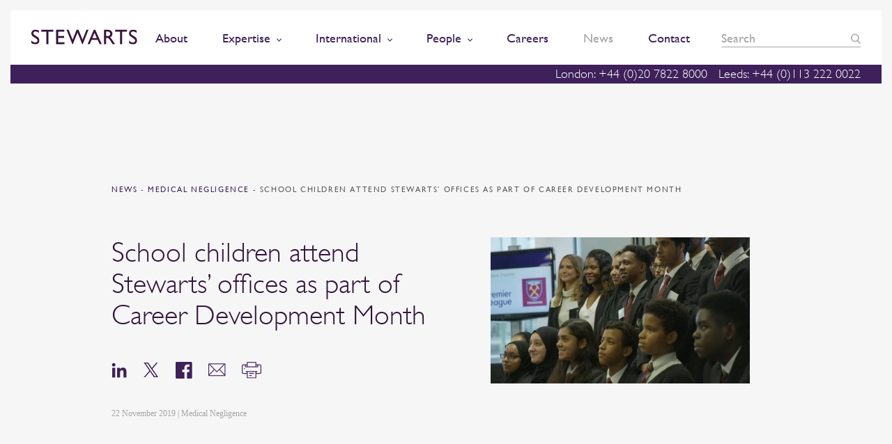

--- FILE ---
content_type: text/html; charset=UTF-8
request_url: https://www.stewartslaw.com/news/stewarts-opens-offices-premier-league-inspires/
body_size: 112147
content:
    <!doctype html>
<!--[if lt IE 7]><html class="no-js ie ie6 lt-ie9 lt-ie8 lt-ie7" lang="en-GB"> <![endif]-->
<!--[if IE 7]><html class="no-js ie ie7 lt-ie9 lt-ie8" lang="en-GB"> <![endif]-->
<!--[if IE 8]><html class="no-js ie ie8 lt-ie9" lang="en-GB"> <![endif]-->
<!--[if gt IE 8]><!--><html class="no-js" lang="en-GB"> <!--<![endif]-->
    <head>
        <meta charset="UTF-8" />
        <title>   
                            Stewarts opens offices to school children for Premier League Inspires
                    </title>
		
		
		<!-- Consent Mode defaults -->
		<script>
		  window.dataLayer = window.dataLayer || [];
		  function gtag(){dataLayer.push(arguments);}
		  gtag('consent','default',{
			ad_storage:'denied',
			analytics_storage:'denied',
			ad_user_data:'denied',
			ad_personalization:'denied'
		  });
		</script>
				
        <meta http-equiv="Content-Type" content="text/html; charset=UTF-8" />
        <meta http-equiv="X-UA-Compatible" content="IE=edge">
        <meta name="viewport" content="width=device-width, initial-scale=1.0">
        <link rel="pingback" href="https://www.stewartslaw.com/wp/xmlrpc.php" />
        <meta name="theme-color" content="#3E205A">
        <meta name="referrer" content="no-referrer-when-downgrade">
        <link rel="icon" sizes="192x192" href="https://www.stewartslaw.com/app/themes/stewarts-law/static/images/nice-highres.png">
        <link rel="shortcut icon" href="https://www.stewartslaw.com/app/themes/stewarts-law/static/images/favicon.ico">
        <script>
    !function(a, b){function l(a, b){var c = a.createElement("p"), d = a.getElementsByTagName("head")[0] || a.documentElement; return c.innerHTML = "x<style>" + b + "</style>", d.insertBefore(c.lastChild, d.firstChild)}function m(){var a = t.elements; return"string" == typeof a?a.split(" "):a}function n(a, b){var c = t.elements; "string" != typeof c && (c = c.join(" ")), "string" != typeof a && (a = a.join(" ")), t.elements = c + " " + a, s(b)}function o(a){var b = j[a[h]]; return b || (b = {}, i++, a[h] = i, j[i] = b), b}function p(a, c, d){if (c || (c = b), k)return c.createElement(a); d || (d = o(c)); var g; return g = d.cache[a]?d.cache[a].cloneNode():f.test(a)?(d.cache[a] = d.createElem(a)).cloneNode():d.createElem(a), !g.canHaveChildren || e.test(a) || g.tagUrn?g:d.frag.appendChild(g)}function q(a, c){if (a || (a = b), k)return a.createDocumentFragment(); c = c || o(a); for (var d = c.frag.cloneNode(), e = 0, f = m(), g = f.length; g > e; e++)d.createElement(f[e]); return d}function r(a, b){b.cache || (b.cache = {}, b.createElem = a.createElement, b.createFrag = a.createDocumentFragment, b.frag = b.createFrag()), a.createElement = function(c){return t.shivMethods?p(c, a, b):b.createElem(c)}, a.createDocumentFragment = Function("h,f", "return function(){var n=f.cloneNode(),c=n.createElement;h.shivMethods&&(" + m().join().replace(/[\w\-:]+/g, function(a){return b.createElem(a), b.frag.createElement(a), 'c("' + a + '")'}) + ");return n}")(t, b.frag)}function s(a){a || (a = b); var c = o(a); return!t.shivCSS || g || c.hasCSS || (c.hasCSS = !!l(a, "article,aside,dialog,figcaption,figure,footer,header,hgroup,main,nav,section{display:block}mark{background:#FF0;color:#000}template{display:none}")), k || r(a, c), a}var g, k, c = "3.7.3", d = a.html5 || {}, e = /^<|^(?:button|map|select|textarea|object|iframe|option|optgroup)$/i, f = /^(?:a|b|code|div|fieldset|h1|h2|h3|h4|h5|h6|i|label|li|ol|p|q|span|strong|style|table|tbody|td|th|tr|ul)$/i, h = "_html5shiv", i = 0, j = {}; !function(){try{var a = b.createElement("a"); a.innerHTML = "<xyz></xyz>", g = "hidden"in a, k = 1 == a.childNodes.length || function(){b.createElement("a"); var a = b.createDocumentFragment(); return"undefined" == typeof a.cloneNode || "undefined" == typeof a.createDocumentFragment || "undefined" == typeof a.createElement}()} catch (c){g = !0, k = !0}}(); var t = {elements:d.elements || "abbr article aside audio bdi canvas data datalist details dialog figcaption figure footer header hgroup main mark meter nav output picture progress section summary template time video", version:c, shivCSS:d.shivCSS !== !1, supportsUnknownElements:k, shivMethods:d.shivMethods !== !1, type:"default", shivDocument:s, createElement:p, createDocumentFragment:q, addElements:n}; a.html5 = t, s(b), "object" == typeof module && module.exports && (module.exports = t)}("undefined" != typeof window?window:this, document);
    /*! modernizr 3.5.0 (Custom Build) | MIT *
     * https://modernizr.com/download/?-csscolumns-objectfit-setclasses !*/
    !function(e, n, t){function r(e, n){return typeof e === n}function o(){var e, n, t, o, s, i, a; for (var l in S)if (S.hasOwnProperty(l)){if (e = [], n = S[l], n.name && (e.push(n.name.toLowerCase()), n.options && n.options.aliases && n.options.aliases.length))for (t = 0; t < n.options.aliases.length; t++)e.push(n.options.aliases[t].toLowerCase()); for (o = r(n.fn, "function")?n.fn():n.fn, s = 0; s < e.length; s++)i = e[s], a = i.split("."), 1 === a.length?Modernizr[a[0]] = o:(!Modernizr[a[0]] || Modernizr[a[0]]instanceof Boolean || (Modernizr[a[0]] = new Boolean(Modernizr[a[0]])), Modernizr[a[0]][a[1]] = o), C.push((o?"":"no-") + a.join("-"))}}function s(e){var n = _.className, t = Modernizr._config.classPrefix || ""; if (b && (n = n.baseVal), Modernizr._config.enableJSClass){var r = new RegExp("(^|\\s)" + t + "no-js(\\s|$)"); n = n.replace(r, "$1" + t + "js$2")}Modernizr._config.enableClasses && (n += " " + t + e.join(" " + t), b?_.className.baseVal = n:_.className = n)}function i(e){return e.replace(/([a-z])-([a-z])/g, function(e, n, t){return n + t.toUpperCase()}).replace(/^-/, "")}function a(e, n){return!!~("" + e).indexOf(n)}function l(){return"function" != typeof n.createElement?n.createElement(arguments[0]):b?n.createElementNS.call(n, "http://www.w3.org/2000/svg", arguments[0]):n.createElement.apply(n, arguments)}function f(e, n){return function(){return e.apply(n, arguments)}}function u(e, n, t){var o; for (var s in e)if (e[s]in n)return t === !1?e[s]:(o = n[e[s]], r(o, "function")?f(o, t || n):o); return!1}function c(e){return e.replace(/([A-Z])/g, function(e, n){return"-" + n.toLowerCase()}).replace(/^ms-/, "-ms-")}function d(n, t, r){var o; if ("getComputedStyle"in e){o = getComputedStyle.call(e, n, t); var s = e.console; if (null !== o)r && (o = o.getPropertyValue(r));  else if (s){var i = s.error?"error":"log"; s[i].call(s, "getComputedStyle returning null, its possible modernizr test results are inaccurate")}} else o = !t && n.currentStyle && n.currentStyle[r]; return o}function p(){var e = n.body; return e || (e = l(b?"svg":"body"), e.fake = !0), e}function m(e, t, r, o){var s, i, a, f, u = "modernizr", c = l("div"), d = p(); if (parseInt(r, 10))for (; r--; )a = l("div"), a.id = o?o[r]:u + (r + 1), c.appendChild(a); return s = l("style"), s.type = "text/css", s.id = "s" + u, (d.fake?d:c).appendChild(s), d.appendChild(c), s.styleSheet?s.styleSheet.cssText = e:s.appendChild(n.createTextNode(e)), c.id = u, d.fake && (d.style.background = "", d.style.overflow = "hidden", f = _.style.overflow, _.style.overflow = "hidden", _.appendChild(d)), i = t(c, e), d.fake?(d.parentNode.removeChild(d), _.style.overflow = f, _.offsetHeight):c.parentNode.removeChild(c), !!i}function v(n, r){var o = n.length; if ("CSS"in e && "supports"in e.CSS){for (; o--; )if (e.CSS.supports(c(n[o]), r))return!0; return!1}if ("CSSSupportsRule"in e){for (var s = []; o--; )s.push("(" + c(n[o]) + ":" + r + ")"); return s = s.join(" or "), m("@supports (" + s + ") { #modernizr { position: absolute; } }", function(e){return"absolute" == d(e, null, "position")})}return t}function y(e, n, o, s){function f(){c && (delete z.style, delete z.modElem)}if (s = r(s, "undefined")?!1:s, !r(o, "undefined")){var u = v(e, o); if (!r(u, "undefined"))return u}for (var c, d, p, m, y, h = ["modernizr", "tspan", "samp"]; !z.style && h.length; )c = !0, z.modElem = l(h.shift()), z.style = z.modElem.style; for (p = e.length, d = 0; p > d; d++)if (m = e[d], y = z.style[m], a(m, "-") && (m = i(m)), z.style[m] !== t){if (s || r(o, "undefined"))return f(), "pfx" == n?m:!0; try{z.style[m] = o} catch (g){}if (z.style[m] != y)return f(), "pfx" == n?m:!0}return f(), !1}function h(e, n, t, o, s){var i = e.charAt(0).toUpperCase() + e.slice(1), a = (e + " " + k.join(i + " ") + i).split(" "); return r(n, "string") || r(n, "undefined")?y(a, n, o, s):(a = (e + " " + P.join(i + " ") + i).split(" "), u(a, n, t))}function g(e, n, r){return h(e, t, t, n, r)}var C = [], S = [], w = {_version:"3.5.0", _config:{classPrefix:"", enableClasses:!0, enableJSClass:!0, usePrefixes:!0}, _q:[], on:function(e, n){var t = this; setTimeout(function(){n(t[e])}, 0)}, addTest:function(e, n, t){S.push({name:e, fn:n, options:t})}, addAsyncTest:function(e){S.push({name:null, fn:e})}}, Modernizr = function(){}; Modernizr.prototype = w, Modernizr = new Modernizr; var _ = n.documentElement, b = "svg" === _.nodeName.toLowerCase(), x = "Moz O ms Webkit", k = w._config.usePrefixes?x.split(" "):[]; w._cssomPrefixes = k; var E = function(n){var r, o = prefixes.length, s = e.CSSRule; if ("undefined" == typeof s)return t; if (!n)return!1; if (n = n.replace(/^@/, ""), r = n.replace(/-/g, "_").toUpperCase() + "_RULE", r in s)return"@" + n; for (var i = 0; o > i; i++){var a = prefixes[i], l = a.toUpperCase() + "_" + r; if (l in s)return"@-" + a.toLowerCase() + "-" + n}return!1}; w.atRule = E; var P = w._config.usePrefixes?x.toLowerCase().split(" "):[]; w._domPrefixes = P; var j = {elem:l("modernizr")}; Modernizr._q.push(function(){delete j.elem}); var z = {style:j.elem.style}; Modernizr._q.unshift(function(){delete z.style}), w.testAllProps = h, w.testAllProps = g, function(){Modernizr.addTest("csscolumns", function(){var e = !1, n = g("columnCount"); try{e = !!n, e && (e = new Boolean(e))} catch (t){}return e}); for (var e, n, t = ["Width", "Span", "Fill", "Gap", "Rule", "RuleColor", "RuleStyle", "RuleWidth", "BreakBefore", "BreakAfter", "BreakInside"], r = 0; r < t.length; r++)e = t[r].toLowerCase(), n = g("column" + t[r]), ("breakbefore" === e || "breakafter" === e || "breakinside" == e) && (n = n || g(t[r])), Modernizr.addTest("csscolumns." + e, n)}(); var R = w.prefixed = function(e, n, t){return 0 === e.indexOf("@")?E(e):( - 1 != e.indexOf("-") && (e = i(e)), n?h(e, n, t):h(e, "pfx"))}; Modernizr.addTest("objectfit", !!R("objectFit"), {aliases:["object-fit"]}), o(), s(C), delete w.addTest, delete w.addAsyncTest; for (var T = 0; T < Modernizr._q.length; T++)Modernizr._q[T](); e.Modernizr = Modernizr}(window, document);
</script>        
		<!-- Hotjar Tracking Code for https://www.stewartslaw.com/ -->
        <script>
            (function(h,o,t,j,a,r){
                h.hj=h.hj||function(){(h.hj.q=h.hj.q||[]).push(arguments)};
                h._hjSettings={hjid:692976,hjsv:6};
                a=o.getElementsByTagName('head')[0];
                r=o.createElement('script');r.async=1;
                r.src=t+h._hjSettings.hjid+j+h._hjSettings.hjsv;
                a.appendChild(r);
            })(window,document,'https://static.hotjar.com/c/hotjar-','.js?sv=');
        </script>
        
		<script src="https://cdn.jsdelivr.net/npm/swiper@11/swiper-bundle.min.js"></script>
		
		<!-- vuturevx code -->
		<script type="text/javascript" id="" charset="">
		!function(a){var b=document.createElement("img");b.setAttribute("src","//stewartslaw.vuturevx.com/security/tracker.gif?referer\x3d"+encodeURIComponent(a))}(document.referrer);
		</script>
        
		<meta name='robots' content='index, follow, max-image-preview:large, max-snippet:-1, max-video-preview:-1' />
<script id="cookie-law-info-gcm-var-js">
var _ckyGcm = {"status":true,"default_settings":[{"analytics":"denied","advertisement":"denied","functional":"denied","necessary":"granted","ad_user_data":"denied","ad_personalization":"denied","regions":"All"}],"wait_for_update":2000,"url_passthrough":false,"ads_data_redaction":false}</script>
<script id="cookie-law-info-gcm-js" type="text/javascript" src="https://www.stewartslaw.com/app/plugins/cookie-law-info/lite/frontend/js/gcm.min.js"></script> <script id="cookieyes" type="text/javascript" src="https://cdn-cookieyes.com/client_data/9364fe6f7ae61654f82a8c10/script.js"></script>
	<!-- This site is optimized with the Yoast SEO Premium plugin v26.6 (Yoast SEO v26.6) - https://yoast.com/wordpress/plugins/seo/ -->
	<meta name="description" content="The Premier League Inspires programme, in conjunction with the West Ham United Foundation invited 20 students from the George Mitchell School to our office" />
	<link rel="canonical" href="https://www.stewartslaw.com/news/stewarts-opens-offices-premier-league-inspires/" />
	<meta property="og:locale" content="en_GB" />
	<meta property="og:type" content="article" />
	<meta property="og:title" content="School children attend Stewarts’ offices as part of Career Development Month" />
	<meta property="og:description" content="The Premier League Inspires programme, in conjunction with the West Ham United Foundation invited 20 students from the George Mitchell School to our office" />
	<meta property="og:url" content="https://www.stewartslaw.com/news/stewarts-opens-offices-premier-league-inspires/" />
	<meta property="og:site_name" content="Stewarts" />
	<meta property="article:publisher" content="https://www.facebook.com/stewartslaw" />
	<meta property="article:modified_time" content="2022-12-19T17:00:38+00:00" />
	<meta property="og:image" content="https://www.stewartslaw.com/wp-content/uploads/2019/11/BA3.jpg" />
	<meta property="og:image:width" content="1204" />
	<meta property="og:image:height" content="677" />
	<meta property="og:image:type" content="image/jpeg" />
	<meta name="twitter:card" content="summary_large_image" />
	<meta name="twitter:site" content="@StewartsLawLLP" />
	<script type="application/ld+json" class="yoast-schema-graph">{"@context":"https://schema.org","@graph":[{"@type":"WebPage","@id":"https://www.stewartslaw.com/news/stewarts-opens-offices-premier-league-inspires/","url":"https://www.stewartslaw.com/news/stewarts-opens-offices-premier-league-inspires/","name":"Stewarts opens offices to school children for Premier League Inspires","isPartOf":{"@id":"https://www.stewartslaw.com/#website"},"primaryImageOfPage":{"@id":"https://www.stewartslaw.com/news/stewarts-opens-offices-premier-league-inspires/#primaryimage"},"image":{"@id":"https://www.stewartslaw.com/news/stewarts-opens-offices-premier-league-inspires/#primaryimage"},"thumbnailUrl":"https://www.stewartslaw.com/app/uploads/2019/11/BA3.jpg","datePublished":"2019-11-22T11:12:53+00:00","dateModified":"2022-12-19T17:00:38+00:00","description":"The Premier League Inspires programme, in conjunction with the West Ham United Foundation invited 20 students from the George Mitchell School to our office","breadcrumb":{"@id":"https://www.stewartslaw.com/news/stewarts-opens-offices-premier-league-inspires/#breadcrumb"},"inLanguage":"en-GB","potentialAction":[{"@type":"ReadAction","target":["https://www.stewartslaw.com/news/stewarts-opens-offices-premier-league-inspires/"]}]},{"@type":"ImageObject","inLanguage":"en-GB","@id":"https://www.stewartslaw.com/news/stewarts-opens-offices-premier-league-inspires/#primaryimage","url":"https://www.stewartslaw.com/app/uploads/2019/11/BA3.jpg","contentUrl":"https://www.stewartslaw.com/app/uploads/2019/11/BA3.jpg","width":1204,"height":677,"caption":"Premier League Inspires"},{"@type":"BreadcrumbList","@id":"https://www.stewartslaw.com/news/stewarts-opens-offices-premier-league-inspires/#breadcrumb","itemListElement":[{"@type":"ListItem","position":1,"name":"Home","item":"https://www.stewartslaw.com/"},{"@type":"ListItem","position":2,"name":"News","item":"https://www.stewartslaw.com/news/"},{"@type":"ListItem","position":3,"name":"School children attend Stewarts’ offices as part of Career Development Month"}]},{"@type":"WebSite","@id":"https://www.stewartslaw.com/#website","url":"https://www.stewartslaw.com/","name":"Stewarts","description":"The Litigation Specialists","potentialAction":[{"@type":"SearchAction","target":{"@type":"EntryPoint","urlTemplate":"https://www.stewartslaw.com/?s={search_term_string}"},"query-input":{"@type":"PropertyValueSpecification","valueRequired":true,"valueName":"search_term_string"}}],"inLanguage":"en-GB"}]}</script>
	<!-- / Yoast SEO Premium plugin. -->


<link rel="alternate" title="oEmbed (JSON)" type="application/json+oembed" href="https://www.stewartslaw.com/wp-json/oembed/1.0/embed?url=https%3A%2F%2Fwww.stewartslaw.com%2Fnews%2Fstewarts-opens-offices-premier-league-inspires%2F" />
<link rel="alternate" title="oEmbed (XML)" type="text/xml+oembed" href="https://www.stewartslaw.com/wp-json/oembed/1.0/embed?url=https%3A%2F%2Fwww.stewartslaw.com%2Fnews%2Fstewarts-opens-offices-premier-league-inspires%2F&#038;format=xml" />
<style id='wp-img-auto-sizes-contain-inline-css' type='text/css'>
img:is([sizes=auto i],[sizes^="auto," i]){contain-intrinsic-size:3000px 1500px}
/*# sourceURL=wp-img-auto-sizes-contain-inline-css */
</style>
<style id='wp-emoji-styles-inline-css' type='text/css'>

	img.wp-smiley, img.emoji {
		display: inline !important;
		border: none !important;
		box-shadow: none !important;
		height: 1em !important;
		width: 1em !important;
		margin: 0 0.07em !important;
		vertical-align: -0.1em !important;
		background: none !important;
		padding: 0 !important;
	}
/*# sourceURL=wp-emoji-styles-inline-css */
</style>
<style id='wp-block-library-inline-css' type='text/css'>
:root{--wp-block-synced-color:#7a00df;--wp-block-synced-color--rgb:122,0,223;--wp-bound-block-color:var(--wp-block-synced-color);--wp-editor-canvas-background:#ddd;--wp-admin-theme-color:#007cba;--wp-admin-theme-color--rgb:0,124,186;--wp-admin-theme-color-darker-10:#006ba1;--wp-admin-theme-color-darker-10--rgb:0,107,160.5;--wp-admin-theme-color-darker-20:#005a87;--wp-admin-theme-color-darker-20--rgb:0,90,135;--wp-admin-border-width-focus:2px}@media (min-resolution:192dpi){:root{--wp-admin-border-width-focus:1.5px}}.wp-element-button{cursor:pointer}:root .has-very-light-gray-background-color{background-color:#eee}:root .has-very-dark-gray-background-color{background-color:#313131}:root .has-very-light-gray-color{color:#eee}:root .has-very-dark-gray-color{color:#313131}:root .has-vivid-green-cyan-to-vivid-cyan-blue-gradient-background{background:linear-gradient(135deg,#00d084,#0693e3)}:root .has-purple-crush-gradient-background{background:linear-gradient(135deg,#34e2e4,#4721fb 50%,#ab1dfe)}:root .has-hazy-dawn-gradient-background{background:linear-gradient(135deg,#faaca8,#dad0ec)}:root .has-subdued-olive-gradient-background{background:linear-gradient(135deg,#fafae1,#67a671)}:root .has-atomic-cream-gradient-background{background:linear-gradient(135deg,#fdd79a,#004a59)}:root .has-nightshade-gradient-background{background:linear-gradient(135deg,#330968,#31cdcf)}:root .has-midnight-gradient-background{background:linear-gradient(135deg,#020381,#2874fc)}:root{--wp--preset--font-size--normal:16px;--wp--preset--font-size--huge:42px}.has-regular-font-size{font-size:1em}.has-larger-font-size{font-size:2.625em}.has-normal-font-size{font-size:var(--wp--preset--font-size--normal)}.has-huge-font-size{font-size:var(--wp--preset--font-size--huge)}.has-text-align-center{text-align:center}.has-text-align-left{text-align:left}.has-text-align-right{text-align:right}.has-fit-text{white-space:nowrap!important}#end-resizable-editor-section{display:none}.aligncenter{clear:both}.items-justified-left{justify-content:flex-start}.items-justified-center{justify-content:center}.items-justified-right{justify-content:flex-end}.items-justified-space-between{justify-content:space-between}.screen-reader-text{border:0;clip-path:inset(50%);height:1px;margin:-1px;overflow:hidden;padding:0;position:absolute;width:1px;word-wrap:normal!important}.screen-reader-text:focus{background-color:#ddd;clip-path:none;color:#444;display:block;font-size:1em;height:auto;left:5px;line-height:normal;padding:15px 23px 14px;text-decoration:none;top:5px;width:auto;z-index:100000}html :where(.has-border-color){border-style:solid}html :where([style*=border-top-color]){border-top-style:solid}html :where([style*=border-right-color]){border-right-style:solid}html :where([style*=border-bottom-color]){border-bottom-style:solid}html :where([style*=border-left-color]){border-left-style:solid}html :where([style*=border-width]){border-style:solid}html :where([style*=border-top-width]){border-top-style:solid}html :where([style*=border-right-width]){border-right-style:solid}html :where([style*=border-bottom-width]){border-bottom-style:solid}html :where([style*=border-left-width]){border-left-style:solid}html :where(img[class*=wp-image-]){height:auto;max-width:100%}:where(figure){margin:0 0 1em}html :where(.is-position-sticky){--wp-admin--admin-bar--position-offset:var(--wp-admin--admin-bar--height,0px)}@media screen and (max-width:600px){html :where(.is-position-sticky){--wp-admin--admin-bar--position-offset:0px}}

/*# sourceURL=wp-block-library-inline-css */
</style><style id='global-styles-inline-css' type='text/css'>
:root{--wp--preset--aspect-ratio--square: 1;--wp--preset--aspect-ratio--4-3: 4/3;--wp--preset--aspect-ratio--3-4: 3/4;--wp--preset--aspect-ratio--3-2: 3/2;--wp--preset--aspect-ratio--2-3: 2/3;--wp--preset--aspect-ratio--16-9: 16/9;--wp--preset--aspect-ratio--9-16: 9/16;--wp--preset--color--black: #000000;--wp--preset--color--cyan-bluish-gray: #abb8c3;--wp--preset--color--white: #ffffff;--wp--preset--color--pale-pink: #f78da7;--wp--preset--color--vivid-red: #cf2e2e;--wp--preset--color--luminous-vivid-orange: #ff6900;--wp--preset--color--luminous-vivid-amber: #fcb900;--wp--preset--color--light-green-cyan: #7bdcb5;--wp--preset--color--vivid-green-cyan: #00d084;--wp--preset--color--pale-cyan-blue: #8ed1fc;--wp--preset--color--vivid-cyan-blue: #0693e3;--wp--preset--color--vivid-purple: #9b51e0;--wp--preset--gradient--vivid-cyan-blue-to-vivid-purple: linear-gradient(135deg,rgb(6,147,227) 0%,rgb(155,81,224) 100%);--wp--preset--gradient--light-green-cyan-to-vivid-green-cyan: linear-gradient(135deg,rgb(122,220,180) 0%,rgb(0,208,130) 100%);--wp--preset--gradient--luminous-vivid-amber-to-luminous-vivid-orange: linear-gradient(135deg,rgb(252,185,0) 0%,rgb(255,105,0) 100%);--wp--preset--gradient--luminous-vivid-orange-to-vivid-red: linear-gradient(135deg,rgb(255,105,0) 0%,rgb(207,46,46) 100%);--wp--preset--gradient--very-light-gray-to-cyan-bluish-gray: linear-gradient(135deg,rgb(238,238,238) 0%,rgb(169,184,195) 100%);--wp--preset--gradient--cool-to-warm-spectrum: linear-gradient(135deg,rgb(74,234,220) 0%,rgb(151,120,209) 20%,rgb(207,42,186) 40%,rgb(238,44,130) 60%,rgb(251,105,98) 80%,rgb(254,248,76) 100%);--wp--preset--gradient--blush-light-purple: linear-gradient(135deg,rgb(255,206,236) 0%,rgb(152,150,240) 100%);--wp--preset--gradient--blush-bordeaux: linear-gradient(135deg,rgb(254,205,165) 0%,rgb(254,45,45) 50%,rgb(107,0,62) 100%);--wp--preset--gradient--luminous-dusk: linear-gradient(135deg,rgb(255,203,112) 0%,rgb(199,81,192) 50%,rgb(65,88,208) 100%);--wp--preset--gradient--pale-ocean: linear-gradient(135deg,rgb(255,245,203) 0%,rgb(182,227,212) 50%,rgb(51,167,181) 100%);--wp--preset--gradient--electric-grass: linear-gradient(135deg,rgb(202,248,128) 0%,rgb(113,206,126) 100%);--wp--preset--gradient--midnight: linear-gradient(135deg,rgb(2,3,129) 0%,rgb(40,116,252) 100%);--wp--preset--font-size--small: 13px;--wp--preset--font-size--medium: 20px;--wp--preset--font-size--large: 36px;--wp--preset--font-size--x-large: 42px;--wp--preset--spacing--20: 0.44rem;--wp--preset--spacing--30: 0.67rem;--wp--preset--spacing--40: 1rem;--wp--preset--spacing--50: 1.5rem;--wp--preset--spacing--60: 2.25rem;--wp--preset--spacing--70: 3.38rem;--wp--preset--spacing--80: 5.06rem;--wp--preset--shadow--natural: 6px 6px 9px rgba(0, 0, 0, 0.2);--wp--preset--shadow--deep: 12px 12px 50px rgba(0, 0, 0, 0.4);--wp--preset--shadow--sharp: 6px 6px 0px rgba(0, 0, 0, 0.2);--wp--preset--shadow--outlined: 6px 6px 0px -3px rgb(255, 255, 255), 6px 6px rgb(0, 0, 0);--wp--preset--shadow--crisp: 6px 6px 0px rgb(0, 0, 0);}:where(.is-layout-flex){gap: 0.5em;}:where(.is-layout-grid){gap: 0.5em;}body .is-layout-flex{display: flex;}.is-layout-flex{flex-wrap: wrap;align-items: center;}.is-layout-flex > :is(*, div){margin: 0;}body .is-layout-grid{display: grid;}.is-layout-grid > :is(*, div){margin: 0;}:where(.wp-block-columns.is-layout-flex){gap: 2em;}:where(.wp-block-columns.is-layout-grid){gap: 2em;}:where(.wp-block-post-template.is-layout-flex){gap: 1.25em;}:where(.wp-block-post-template.is-layout-grid){gap: 1.25em;}.has-black-color{color: var(--wp--preset--color--black) !important;}.has-cyan-bluish-gray-color{color: var(--wp--preset--color--cyan-bluish-gray) !important;}.has-white-color{color: var(--wp--preset--color--white) !important;}.has-pale-pink-color{color: var(--wp--preset--color--pale-pink) !important;}.has-vivid-red-color{color: var(--wp--preset--color--vivid-red) !important;}.has-luminous-vivid-orange-color{color: var(--wp--preset--color--luminous-vivid-orange) !important;}.has-luminous-vivid-amber-color{color: var(--wp--preset--color--luminous-vivid-amber) !important;}.has-light-green-cyan-color{color: var(--wp--preset--color--light-green-cyan) !important;}.has-vivid-green-cyan-color{color: var(--wp--preset--color--vivid-green-cyan) !important;}.has-pale-cyan-blue-color{color: var(--wp--preset--color--pale-cyan-blue) !important;}.has-vivid-cyan-blue-color{color: var(--wp--preset--color--vivid-cyan-blue) !important;}.has-vivid-purple-color{color: var(--wp--preset--color--vivid-purple) !important;}.has-black-background-color{background-color: var(--wp--preset--color--black) !important;}.has-cyan-bluish-gray-background-color{background-color: var(--wp--preset--color--cyan-bluish-gray) !important;}.has-white-background-color{background-color: var(--wp--preset--color--white) !important;}.has-pale-pink-background-color{background-color: var(--wp--preset--color--pale-pink) !important;}.has-vivid-red-background-color{background-color: var(--wp--preset--color--vivid-red) !important;}.has-luminous-vivid-orange-background-color{background-color: var(--wp--preset--color--luminous-vivid-orange) !important;}.has-luminous-vivid-amber-background-color{background-color: var(--wp--preset--color--luminous-vivid-amber) !important;}.has-light-green-cyan-background-color{background-color: var(--wp--preset--color--light-green-cyan) !important;}.has-vivid-green-cyan-background-color{background-color: var(--wp--preset--color--vivid-green-cyan) !important;}.has-pale-cyan-blue-background-color{background-color: var(--wp--preset--color--pale-cyan-blue) !important;}.has-vivid-cyan-blue-background-color{background-color: var(--wp--preset--color--vivid-cyan-blue) !important;}.has-vivid-purple-background-color{background-color: var(--wp--preset--color--vivid-purple) !important;}.has-black-border-color{border-color: var(--wp--preset--color--black) !important;}.has-cyan-bluish-gray-border-color{border-color: var(--wp--preset--color--cyan-bluish-gray) !important;}.has-white-border-color{border-color: var(--wp--preset--color--white) !important;}.has-pale-pink-border-color{border-color: var(--wp--preset--color--pale-pink) !important;}.has-vivid-red-border-color{border-color: var(--wp--preset--color--vivid-red) !important;}.has-luminous-vivid-orange-border-color{border-color: var(--wp--preset--color--luminous-vivid-orange) !important;}.has-luminous-vivid-amber-border-color{border-color: var(--wp--preset--color--luminous-vivid-amber) !important;}.has-light-green-cyan-border-color{border-color: var(--wp--preset--color--light-green-cyan) !important;}.has-vivid-green-cyan-border-color{border-color: var(--wp--preset--color--vivid-green-cyan) !important;}.has-pale-cyan-blue-border-color{border-color: var(--wp--preset--color--pale-cyan-blue) !important;}.has-vivid-cyan-blue-border-color{border-color: var(--wp--preset--color--vivid-cyan-blue) !important;}.has-vivid-purple-border-color{border-color: var(--wp--preset--color--vivid-purple) !important;}.has-vivid-cyan-blue-to-vivid-purple-gradient-background{background: var(--wp--preset--gradient--vivid-cyan-blue-to-vivid-purple) !important;}.has-light-green-cyan-to-vivid-green-cyan-gradient-background{background: var(--wp--preset--gradient--light-green-cyan-to-vivid-green-cyan) !important;}.has-luminous-vivid-amber-to-luminous-vivid-orange-gradient-background{background: var(--wp--preset--gradient--luminous-vivid-amber-to-luminous-vivid-orange) !important;}.has-luminous-vivid-orange-to-vivid-red-gradient-background{background: var(--wp--preset--gradient--luminous-vivid-orange-to-vivid-red) !important;}.has-very-light-gray-to-cyan-bluish-gray-gradient-background{background: var(--wp--preset--gradient--very-light-gray-to-cyan-bluish-gray) !important;}.has-cool-to-warm-spectrum-gradient-background{background: var(--wp--preset--gradient--cool-to-warm-spectrum) !important;}.has-blush-light-purple-gradient-background{background: var(--wp--preset--gradient--blush-light-purple) !important;}.has-blush-bordeaux-gradient-background{background: var(--wp--preset--gradient--blush-bordeaux) !important;}.has-luminous-dusk-gradient-background{background: var(--wp--preset--gradient--luminous-dusk) !important;}.has-pale-ocean-gradient-background{background: var(--wp--preset--gradient--pale-ocean) !important;}.has-electric-grass-gradient-background{background: var(--wp--preset--gradient--electric-grass) !important;}.has-midnight-gradient-background{background: var(--wp--preset--gradient--midnight) !important;}.has-small-font-size{font-size: var(--wp--preset--font-size--small) !important;}.has-medium-font-size{font-size: var(--wp--preset--font-size--medium) !important;}.has-large-font-size{font-size: var(--wp--preset--font-size--large) !important;}.has-x-large-font-size{font-size: var(--wp--preset--font-size--x-large) !important;}
/*# sourceURL=global-styles-inline-css */
</style>

<style id='classic-theme-styles-inline-css' type='text/css'>
/*! This file is auto-generated */
.wp-block-button__link{color:#fff;background-color:#32373c;border-radius:9999px;box-shadow:none;text-decoration:none;padding:calc(.667em + 2px) calc(1.333em + 2px);font-size:1.125em}.wp-block-file__button{background:#32373c;color:#fff;text-decoration:none}
/*# sourceURL=/wp-includes/css/classic-themes.min.css */
</style>
<link rel='stylesheet' id='theme-css' href='https://www.stewartslaw.com/app/themes/stewarts-law/static/css/theme.css?ver=1758715361' type='text/css' media='' />
<script type="text/javascript" src="https://www.stewartslaw.com/wp/wp-includes/js/jquery/jquery.min.js?ver=3.7.1" id="jquery-core-js"></script>
<script type="text/javascript" src="https://www.stewartslaw.com/wp/wp-includes/js/jquery/jquery-migrate.min.js?ver=3.4.1" id="jquery-migrate-js"></script>
<script type="text/javascript" src="https://www.stewartslaw.com/app/plugins/Gravity-Forms-Prepopulate-master/send-cookie.js?ver=6.9" id="send_cookie_js-js"></script>
<link rel="https://api.w.org/" href="https://www.stewartslaw.com/wp-json/" /><link rel='shortlink' href='https://www.stewartslaw.com/?p=10659' />
<script type="text/javascript">var wpCategories = [ ['Diversity and Inclusion','Medical Negligence','Stewarts News'], [''] ];</script>


        


		<!-- Google Tag Manager -->
		<script>
		  (function(w,d,s,l,i){w[l]=w[l]||[];w[l].push({'gtm.start':
		  new Date().getTime(),event:'gtm.js'});var f=d.getElementsByTagName(s)[0],
		  j=d.createElement(s),dl=l!='dataLayer'?'&l='+l:'';j.async=true;j.src=
		  'https://www.googletagmanager.com/gtm.js?id='+i+dl;f.parentNode.insertBefore(j,f);
		  })(window,document,'script','dataLayer','GTM-ML8W7MQ');
		</script>



        <script>
            var themeConfig = themeConfig || {};
        </script>
		
		<!-- 2/9/25: LinkedIn campaign tracking tag (ID: 18) -->
		<script type="text/javascript">
		_linkedin_partner_id = "7837346";
		window._linkedin_data_partner_ids = window._linkedin_data_partner_ids || [];
		window._linkedin_data_partner_ids.push(_linkedin_partner_id);
		</script><script type="text/javascript">
		(function(l) {
		if (!l){window.lintrk = function(a,b){window.lintrk.q.push([a,b])};
		window.lintrk.q=[]}
		var s = document.getElementsByTagName("script")[0];
		var b = document.createElement("script");
		b.type = "text/javascript";b.async = true;
		b.src = "https://snap.licdn.com/li.lms-analytics/insight.min.js";
		s.parentNode.insertBefore(b, s);})(window.lintrk);
		</script>
		
		<noscript>
		<img height="1" width="1" style="display:none;" alt="" src="https://px.ads.linkedin.com/collect/?pid=7837346&fmt=gif" />
		</noscript>
		
		
		<script src="/app/themes/stewarts-law/_inc/js/siteFunctions.js?v=10000000001"></script>
		<link rel="stylesheet" href="/app/themes/stewarts-law/_inc/css/mainStyles.css?v=" type="text/css" media="all" />
		
		
		
		
		
            	
	<!-- postid-10659 -->
	
</head>

<body class="wp-singular news-template-default single single-news postid-10659 wp-theme-stewarts-law" data-template="base.twig">
    <!-- Google Tag Manager (noscript) -->
    <noscript><iframe src="https://www.googletagmanager.com/ns.html?id=GTM-ML8W7MQ"
    height="0" width="0" style="display:none;visibility:hidden"></iframe></noscript>
    <!-- End Google Tag Manager (noscript) -->
    <div class="outer">
        <div class="cookies-banner" id="cookies-banner">
            <div class="wrap cf">
                <p>This website uses cookies. By using the site you are agreeing to our use of cookies. <a href="https://www.stewartslaw.com/legal-notices/cookies/">Read our cookie policy here</a>.</p>

                <a href="#cookies-banner" class="cookies-banner__close toggle-cookies">
                    Close and Accept cookies
                </a>
            </div>
        </div>
        <section class="banner">
            <div class="site-head--anchor"></div>
            <header class="site-head">
                                    <div class="site-head__inner cf">
    <h1 class="site-logo" role="banner">
        <a class="site-logo__link" href="https://www.stewartslaw.com" rel="home">
            <img src="https://www.stewartslaw.com/app/themes/stewarts-law/static/images/logo.svg" alt="Stewarts Law">
        </a>
    </h1>
    <a href="#head-nav" class="menu-activator site-head__menu-activator">
        <span>
            Toggle Menu
        </span>
    </a>
    <a href="#search-activator" class="menu-activator site-head__search-activator">
        <span class="icon icon--search--large">
            Toggle Search
        </span>
    </a>
        <nav id="head-nav" class="head-nav" role="navigation">
        <div class="head-nav__inner cf">
                <ul class="menu-ul menu-ul--level-1"><li class=" menu-item menu-item-type-post_type menu-item-object-page menu-item-410">
            <a href="https://www.stewartslaw.com/about/" class="head-nav__link"><span>About</span></a>
                                                        </li><li class=" menu-item menu-item-type-custom menu-item-object-custom menu-item-1398 menu-item-has-children">
            <a href="#services-dropdown" class="head-nav__link"><span>Expertise</span></a>
                                                                    <div class="menu-ul menu-ul--sub menu-ul--sub-four-col">
            <span class="menu-ul--sub__overlay"></span>
        <a href="#back" class="head-nav__go-back">
            <span>Back</span>
        </a>        <ul class="   three-col-menu"><li class=" menu-item menu-item-type-post_type menu-item-object-page menu-item-1391">
            <a href="https://www.stewartslaw.com/expertise/aviation/" class="head-nav__link"><span>Aviation</span></a>
                                                        </li><li class=" menu-item menu-item-type-post_type menu-item-object-page menu-item-1393">
            <a href="https://www.stewartslaw.com/expertise/commercial-litigation/" class="head-nav__link"><span>Commercial Litigation</span></a>
                                                        </li><li class=" menu-item menu-item-type-post_type menu-item-object-page menu-item-1394">
            <a href="https://www.stewartslaw.com/expertise/competition-litigation/" class="head-nav__link"><span>Competition Litigation</span></a>
                                                        </li><li class=" menu-item menu-item-type-post_type menu-item-object-page menu-item-1382">
            <a href="https://www.stewartslaw.com/expertise/divorce-and-family/" class="head-nav__link"><span>Divorce and Family</span></a>
                                                        </li><li class=" menu-item menu-item-type-post_type menu-item-object-page menu-item-1383">
            <a href="https://www.stewartslaw.com/expertise/employment/" class="head-nav__link"><span>Employment</span></a>
                                                        </li><li class=" menu-item menu-item-type-post_type menu-item-object-page menu-item-5984">
            <a href="https://www.stewartslaw.com/expertise/fraud/" class="head-nav__link"><span>Fraud</span></a>
                                                        </li><li class=" menu-item menu-item-type-post_type menu-item-object-page menu-item-14874">
            <a href="https://www.stewartslaw.com/expertise/insolvency-asset-recovery/" class="head-nav__link"><span>Insolvency and Asset Recovery</span></a>
                                                        </li><li class=" menu-item menu-item-type-post_type menu-item-object-page menu-item-1384">
            <a href="https://www.stewartslaw.com/expertise/international-arbitration/" class="head-nav__link"><span>International Arbitration</span></a>
                                                        </li><li class=" menu-item menu-item-type-post_type menu-item-object-page menu-item-1385">
            <a href="https://www.stewartslaw.com/expertise/international-injury/" class="head-nav__link"><span>International Injury</span></a>
                                                        </li><li class=" menu-item menu-item-type-post_type menu-item-object-page menu-item-1392">
            <a href="https://www.stewartslaw.com/expertise/medical-negligence/" class="head-nav__link"><span>Medical Negligence</span></a>
                                                        </li><li class=" menu-item menu-item-type-post_type menu-item-object-page menu-item-19302">
            <a href="https://www.stewartslaw.com/expertise/personal-injury/" class="head-nav__link"><span>Personal Injury</span></a>
                                                        </li><li class=" menu-item menu-item-type-post_type menu-item-object-page menu-item-19764">
            <a href="https://www.stewartslaw.com/expertise/policyholder-disputes/" class="head-nav__link"><span>Policyholder Disputes</span></a>
                                                        </li><li class=" menu-item menu-item-type-post_type menu-item-object-page menu-item-1387">
            <a href="https://www.stewartslaw.com/expertise/securities-litigation/" class="head-nav__link"><span>Securities Litigation</span></a>
                                                        </li><li class=" menu-item menu-item-type-post_type menu-item-object-page menu-item-1388">
            <a href="https://www.stewartslaw.com/expertise/tax-disputes/" class="head-nav__link"><span>Tax Disputes</span></a>
                                                        </li><li class=" menu-item menu-item-type-post_type menu-item-object-page menu-item-1389">
            <a href="https://www.stewartslaw.com/expertise/trust-probate-litigation/" class="head-nav__link"><span>Trust and Probate Litigation</span></a>
                                                        </li></ul>
                            <ul class="one-col-menu">
            <li class="menu-item">
            <a href="https://www.stewartslaw.com/expertise/stewarts-costs-and-funding-disputes/" class="head-nav__link"><span>Stewarts Costs and Funding Disputes</span></a>
        </li>
            <li class="menu-item">
            <a href="https://www.stewartslaw.com/expertise/stewarts-esg-disputes/" class="head-nav__link"><span>Stewarts ESG Disputes</span></a>
        </li>
            <li class="menu-item">
            <a href="https://www.stewartslaw.com/expertise/stewarts-group-actions/" class="head-nav__link"><span>Stewarts Group Actions</span></a>
        </li>
            <li class="menu-item">
            <a href="https://www.stewartslaw.com/expertise/investigations/" class="head-nav__link"><span>Stewarts Investigations</span></a>
        </li>
            <li class="menu-item">
            <a href="https://www.stewartslaw.com/expertise/stewarts-non-performing-asset-recovery/" class="head-nav__link"><span>Stewarts Non-Performing Asset Recovery</span></a>
        </li>
            <li class="menu-item">
            <a href="https://www.stewartslaw.com/expertise/sports-disputes/" class="head-nav__link"><span>Stewarts&nbsp;Sports&nbsp;Disputes</span></a>
        </li>
    </ul>
                    </div>                            </li><li class=" menu-item menu-item-type-post_type menu-item-object-page menu-item-9464 menu-item-has-children">
            <a href="https://www.stewartslaw.com/about/international-reach/" class="head-nav__link"><span>International</span></a>
                                        <div class="menu-ul menu-ul--sub ">
            <span class="menu-ul--sub__overlay"></span>
        <a href="#back" class="head-nav__go-back">
            <span>Back</span>
        </a>        <ul class="  three-col-menu"><li class=" menu-item menu-item-type-post_type menu-item-object-page menu-item-33207">
            <a href="https://www.stewartslaw.com/africa/" class="head-nav__link"><span>Africa</span></a>
                                                        </li><li class=" menu-item menu-item-type-post_type menu-item-object-page menu-item-33205">
            <a href="https://www.stewartslaw.com/americas/" class="head-nav__link"><span>Americas</span></a>
                                                        </li><li class=" menu-item menu-item-type-post_type menu-item-object-page menu-item-33203">
            <a href="https://www.stewartslaw.com/asia-pacific/" class="head-nav__link"><span>Asia-Pacific</span></a>
                                                        </li><li class=" menu-item menu-item-type-post_type menu-item-object-page menu-item-33198">
            <a href="https://www.stewartslaw.com/europe/" class="head-nav__link"><span>Europe</span></a>
                                                        </li><li class=" menu-item menu-item-type-post_type menu-item-object-page menu-item-33200">
            <a href="https://www.stewartslaw.com/india/" class="head-nav__link"><span>India</span></a>
                                                        </li><li class=" menu-item menu-item-type-post_type menu-item-object-page menu-item-33195">
            <a href="https://www.stewartslaw.com/middle-east/" class="head-nav__link"><span>Middle East</span></a>
                                                        </li><li class=" menu-item menu-item-type-post_type menu-item-object-page menu-item-33193">
            <a href="https://www.stewartslaw.com/offshore/" class="head-nav__link"><span>Offshore</span></a>
                                                        </li></ul>
                    </div>                            </li><li class="toggle-people menu-item-has-children--style menu-item menu-item-type-post_type_archive menu-item-object-people menu-item-404">
            <a href="https://www.stewartslaw.com/people/" class="head-nav__link"><span>People</span></a>
                                                        </li><li class=" menu-item menu-item-type-post_type menu-item-object-page menu-item-1010">
            <a href="https://www.stewartslaw.com/careers/" class="head-nav__link"><span>Careers</span></a>
                                                        </li><li class=" menu-item menu-item-type-post_type_archive menu-item-object-news current-menu-item menu-item-469">
            <a href="https://www.stewartslaw.com/news/" class="head-nav__link"><span>News</span></a>
                                                        </li><li class=" menu-item menu-item-type-post_type menu-item-object-page menu-item-383">
            <a href="https://www.stewartslaw.com/contact-us/" class="head-nav__link"><span>Contact</span></a>
                                                        </li></ul>
                                <div class="head-search search">
                <form role="search" method="get" id="searchform" action="https://www.stewartslaw.com/search/any/">
    <input type="search" id="" class="search__input has-placeholder" value="" name="s" placeholder="Search" required>
    <label class="search__label icon icon--search" for=""></label>
    <button type="submit" class="search__submit icon icon--search">
        Search
    </button>
    <button type="submit" class="search__submit--button btn">
        Search
    </button>
</form>            </div>
        </div>
    </nav><!-- #nav -->
        <div class="people-search people-search--off-screen" id="people-search">
    <div class="people-search__outer">
        <div class="people-search__inner">
            <form role="search" method="get" id="people-search-form-1" class="is-text--light" action="https://www.stewartslaw.com/people">
                <div class="grid grid--1-7">
                    <div class="grid__item grid__item--span-2 m-bot--1">
                        <label for="people-search-1" class="text--regular h2 show-desktop">
                            Search
                        </label>
                        <div>
                            <input type="search" id="people-search-1" class="search__input search__input--padded" value="" name="s" placeholder="Search by name or keyword">
                        </div>
                    </div>
                    <div class="grid__item grid__item--span-2 m-bot--1">
                        <label for="people-expertise-1" class="text--regular h2 show-desktop">
                            Filter by expertise
                        </label>
                        <div class="select-container">
                            <select id="people-expertise-1" class="search__select search__select--padded" name="people-expertise">
                                <option value="">
                                    Any expertise
                                </option>
                                                                    <option value="aviation">
                                        Aviation
                                    </option>
                                                                    <option value="commercial-litigation">
                                        Commercial Litigation
                                    </option>
                                                                    <option value="competition-litigation">
                                        Competition Litigation
                                    </option>
                                                                    <option value="costs-and-funding-disputes">
                                        Costs and Funding Disputes
                                    </option>
                                                                    <option value="divorce-and-family">
                                        Divorce and Family
                                    </option>
                                                                    <option value="employment">
                                        Employment
                                    </option>
                                                                    <option value="fraud">
                                        Fraud
                                    </option>
                                                                    <option value="insolvency-asset-recovery">
                                        Insolvency and Asset Recovery
                                    </option>
                                                                    <option value="international-arbitration">
                                        International Arbitration
                                    </option>
                                                                    <option value="international-injury">
                                        International Injury
                                    </option>
                                                                    <option value="international-sanctions-disputes">
                                        International Sanctions Disputes
                                    </option>
                                                                    <option value="medical-negligence">
                                        Medical Negligence
                                    </option>
                                                                    <option value="personal-injury">
                                        Personal Injury
                                    </option>
                                                                    <option value="policyholder">
                                        Policyholder Disputes
                                    </option>
                                                                    <option value="securities-litigation">
                                        Securities Litigation
                                    </option>
                                                                    <option value="sports-disputes">
                                        Sports Disputes
                                    </option>
                                                                    <option value="tax-disputes">
                                        Tax Disputes
                                    </option>
                                                                    <option value="trust-litigation">
                                        Trust and Probate Litigation
                                    </option>
                                                                    <option value="business-services">
                                        Business Services
                                    </option>
                                                            </select>
                        </div>
                    </div>
                    <div class="grid__item grid__item--span-2 m-bot--1">
                        <label for="people-role-1" class="text--regular h2 show-desktop">
                            Role
                        </label>
                        <div class="select-container">
                            <select id="people-role-1" class="search__select search__select--padded" name="department">
                                <option value="">
                                    Any role
                                </option>
                                                                    <option value="partner">
                                        Partner
                                    </option>
                                                                    <option value="director">
                                        Director
                                    </option>
                                                                    <option value="senior-associate">
                                        Senior Associate
                                    </option>
                                                                    <option value="associate">
                                        Associate
                                    </option>
                                                                    <option value="trainee-solicitor">
                                        Trainee Solicitor
                                    </option>
                                                                    <option value="business-services">
                                        Business Services
                                    </option>
                                                            </select>
                        </div>
                    </div>
                    <div class="grid__item m-bot--1">
                        <span class="text--regular h2 show-desktop">&nbsp;</span>
                        <div>
                            <button type="submit" class="btn btn--white-outline btn--block people-search__submit">
                                Search
                            </button>
                        </div>
                    </div>
                </div>
                <a href="https://www.stewartslaw.com/people" class="styled-link is-text--light text-normal-size has-no-shadow">
                    View all people
                </a>
                <nav class="people-letters">
                    <ul class="cf">
                                                    <li class="people-letters__li">
                                                                    <input type="radio" id="letter-a-1" class="people-letters__input visuallyhidden" value="a" name="letter" data-form="people-search-form-1">
                                                                <label class="people-letters__label people-letters__label--active" for="letter-a-1">
                                    A
                                </label>
                            </li>
                                                    <li class="people-letters__li">
                                                                    <input type="radio" id="letter-b-1" class="people-letters__input visuallyhidden" value="b" name="letter" data-form="people-search-form-1">
                                                                <label class="people-letters__label people-letters__label--active" for="letter-b-1">
                                    B
                                </label>
                            </li>
                                                    <li class="people-letters__li">
                                                                    <input type="radio" id="letter-c-1" class="people-letters__input visuallyhidden" value="c" name="letter" data-form="people-search-form-1">
                                                                <label class="people-letters__label people-letters__label--active" for="letter-c-1">
                                    C
                                </label>
                            </li>
                                                    <li class="people-letters__li">
                                                                    <input type="radio" id="letter-d-1" class="people-letters__input visuallyhidden" value="d" name="letter" data-form="people-search-form-1">
                                                                <label class="people-letters__label people-letters__label--active" for="letter-d-1">
                                    D
                                </label>
                            </li>
                                                    <li class="people-letters__li">
                                                                    <input type="radio" id="letter-e-1" class="people-letters__input visuallyhidden" value="e" name="letter" data-form="people-search-form-1">
                                                                <label class="people-letters__label people-letters__label--active" for="letter-e-1">
                                    E
                                </label>
                            </li>
                                                    <li class="people-letters__li">
                                                                    <input type="radio" id="letter-f-1" class="people-letters__input visuallyhidden" value="f" name="letter" data-form="people-search-form-1">
                                                                <label class="people-letters__label people-letters__label--active" for="letter-f-1">
                                    F
                                </label>
                            </li>
                                                    <li class="people-letters__li">
                                                                    <input type="radio" id="letter-g-1" class="people-letters__input visuallyhidden" value="g" name="letter" data-form="people-search-form-1">
                                                                <label class="people-letters__label people-letters__label--active" for="letter-g-1">
                                    G
                                </label>
                            </li>
                                                    <li class="people-letters__li">
                                                                    <input type="radio" id="letter-h-1" class="people-letters__input visuallyhidden" value="h" name="letter" data-form="people-search-form-1">
                                                                <label class="people-letters__label people-letters__label--active" for="letter-h-1">
                                    H
                                </label>
                            </li>
                                                    <li class="people-letters__li">
                                                                <label class="people-letters__label" >
                                    I
                                </label>
                            </li>
                                                    <li class="people-letters__li">
                                                                    <input type="radio" id="letter-j-1" class="people-letters__input visuallyhidden" value="j" name="letter" data-form="people-search-form-1">
                                                                <label class="people-letters__label people-letters__label--active" for="letter-j-1">
                                    J
                                </label>
                            </li>
                                                    <li class="people-letters__li">
                                                                    <input type="radio" id="letter-k-1" class="people-letters__input visuallyhidden" value="k" name="letter" data-form="people-search-form-1">
                                                                <label class="people-letters__label people-letters__label--active" for="letter-k-1">
                                    K
                                </label>
                            </li>
                                                    <li class="people-letters__li">
                                                                    <input type="radio" id="letter-l-1" class="people-letters__input visuallyhidden" value="l" name="letter" data-form="people-search-form-1">
                                                                <label class="people-letters__label people-letters__label--active" for="letter-l-1">
                                    L
                                </label>
                            </li>
                                                    <li class="people-letters__li">
                                                                    <input type="radio" id="letter-m-1" class="people-letters__input visuallyhidden" value="m" name="letter" data-form="people-search-form-1">
                                                                <label class="people-letters__label people-letters__label--active" for="letter-m-1">
                                    M
                                </label>
                            </li>
                                                    <li class="people-letters__li">
                                                                    <input type="radio" id="letter-n-1" class="people-letters__input visuallyhidden" value="n" name="letter" data-form="people-search-form-1">
                                                                <label class="people-letters__label people-letters__label--active" for="letter-n-1">
                                    N
                                </label>
                            </li>
                                                    <li class="people-letters__li">
                                                                    <input type="radio" id="letter-o-1" class="people-letters__input visuallyhidden" value="o" name="letter" data-form="people-search-form-1">
                                                                <label class="people-letters__label people-letters__label--active" for="letter-o-1">
                                    O
                                </label>
                            </li>
                                                    <li class="people-letters__li">
                                                                    <input type="radio" id="letter-p-1" class="people-letters__input visuallyhidden" value="p" name="letter" data-form="people-search-form-1">
                                                                <label class="people-letters__label people-letters__label--active" for="letter-p-1">
                                    P
                                </label>
                            </li>
                                                    <li class="people-letters__li">
                                                                    <input type="radio" id="letter-r-1" class="people-letters__input visuallyhidden" value="r" name="letter" data-form="people-search-form-1">
                                                                <label class="people-letters__label people-letters__label--active" for="letter-r-1">
                                    R
                                </label>
                            </li>
                                                    <li class="people-letters__li">
                                                                    <input type="radio" id="letter-s-1" class="people-letters__input visuallyhidden" value="s" name="letter" data-form="people-search-form-1">
                                                                <label class="people-letters__label people-letters__label--active" for="letter-s-1">
                                    S
                                </label>
                            </li>
                                                    <li class="people-letters__li">
                                                                    <input type="radio" id="letter-t-1" class="people-letters__input visuallyhidden" value="t" name="letter" data-form="people-search-form-1">
                                                                <label class="people-letters__label people-letters__label--active" for="letter-t-1">
                                    T
                                </label>
                            </li>
                                                    <li class="people-letters__li">
                                                                <label class="people-letters__label" >
                                    U
                                </label>
                            </li>
                                                    <li class="people-letters__li">
                                                                    <input type="radio" id="letter-v-1" class="people-letters__input visuallyhidden" value="v" name="letter" data-form="people-search-form-1">
                                                                <label class="people-letters__label people-letters__label--active" for="letter-v-1">
                                    V
                                </label>
                            </li>
                                                    <li class="people-letters__li">
                                                                    <input type="radio" id="letter-w-1" class="people-letters__input visuallyhidden" value="w" name="letter" data-form="people-search-form-1">
                                                                <label class="people-letters__label people-letters__label--active" for="letter-w-1">
                                    W
                                </label>
                            </li>
                                                    <li class="people-letters__li">
                                                                <label class="people-letters__label" >
                                    Y
                                </label>
                            </li>
                                                    <li class="people-letters__li">
                                                                    <input type="radio" id="letter-z-1" class="people-letters__input visuallyhidden" value="z" name="letter" data-form="people-search-form-1">
                                                                <label class="people-letters__label people-letters__label--active" for="letter-z-1">
                                    Z
                                </label>
                            </li>
                                                <li class="people-letters__li">
                            <input type="radio" id="letter-all-1" class="people-letters__input visuallyhidden" value="" name="letter" checked data-form="people-search-form-1">
                            <label class="people-letters__label people-letters__label--clear" for="letter-all-1">
                                Clear
                            </label>
                        </li>
                    </ul>
                </nav>
            </form>
                            <a href="#people-search" class="close-people styled-link--close is-text--light text-normal-size">
                    Close
                </a>
                    </div>
    </div>
</div>
</div>
	    <div class="site-head__contact site-head__inner">
                                    <a class="site-head__contact-link" href="tel:02078228000">London: +44 (0)20 7822 8000</a> 
                                                <a class="site-head__contact-link" href="tel:01132220022">Leeds: +44 (0)113 222 0022</a> 
                        </div>
                            </header>
                        <section class="is-relative scroll-fade-in scroll-fade-in--inactive">
                    <div class="wrap cf wrap--no-extra-pad">
                                <nav id="breadcrumbs" class="breadcrumbs">
    <span xmlns:v="http://rdf.data-vocabulary.org/#">
        <span typeof="v:Breadcrumb">
            <a href="https://www.stewartslaw.com/news" rel="v:url" property="v:title">news</a>
            <span class="seperator">-</span>
            <span rel="v:child" typeof="v:Breadcrumb">
                                    <a href="https://www.stewartslaw.com/news/category:medical-negligence" rel="v:url" property="v:title">
                        Medical Negligence
                    </a>
                                <span class="seperator">-</span>
                <span class="breadcrumb_last">
                    School children attend Stewarts’ offices as part of Career Development Month
                </span>
            </span>
        </span>
    </span>
</nav>    <div class="is-relative">
        <div class="grid grid--1-12">
            <div class="grid__item grid__item--span-6">
                        <div class="m-bot--2">
                <h1 class="title is-text--dark text-transform">
                                            School children attend Stewarts’ offices as part of Career Development Month
                                    </h1>
                                    <div class="banner__single__image banner--object-fit m-bot--1">
                        <picture>
                            <source media="(min-width: 1024px)"
                                srcset="https://www.stewartslaw.com/app/uploads/2019/11/BA3-460x0-c-default.webp"
                                type="image/webp"
                            >
                            <source media="(min-width: 1024px)"
                                srcset="https://www.stewartslaw.com/app/uploads/2019/11/BA3-460x0-c-default.jpg"
                            >
                            <source media="(min-width: 900px)"
                                srcset="https://www.stewartslaw.com/app/uploads/2019/11/BA3-390x0-c-default.webp"
                                type="image/webp"
                            >
                            <source media="(min-width: 900px)"
                                srcset="https://www.stewartslaw.com/app/uploads/2019/11/BA3-390x0-c-default.jpg"
                            >
                            <source media="(min-width: 768px)"
                                srcset="https://www.stewartslaw.com/app/uploads/2019/11/BA3-324x0-c-default.webp"
                                type="image/webp"
                            >
                            <source media="(min-width: 768px)"
                                srcset="https://www.stewartslaw.com/app/uploads/2019/11/BA3-324x0-c-default.jpg"
                            >
                            <source media="(min-width: 480px)"
                                srcset="https://www.stewartslaw.com/app/uploads/2019/11/BA3-420x0-c-default.webp"
                                type="image/webp"
                            >
                            <source media="(min-width: 480px)"
                                srcset="https://www.stewartslaw.com/app/uploads/2019/11/BA3-420x0-c-default.jpg"
                            >
                            <source media="(max-width: 479px)"
                                srcset="https://www.stewartslaw.com/app/uploads/2019/11/BA3-315x0-c-default.webp"
                                type="image/webp"
                            >
                            <source media="(max-width: 311px)"
                                srcset="https://www.stewartslaw.com/app/uploads/2019/11/BA3-251x0-c-default.jpg"
                            >
                            <img class="" 
                                src="https://www.stewartslaw.com/app/uploads/2019/11/BA3-460x0-c-default.jpg" alt="Premier League Inspires">
                        </picture>
                                            </div>
                                            </div>
                        <ul class="social-share scroll-fade-in scroll-fade-in--inactive">
    <li>
        <a href="https://www.linkedin.com/shareArticle?mini=true&url=https://www.stewartslaw.com/news/stewarts-opens-offices-premier-league-inspires/&title=School children attend Stewarts’ offices as part of Career Development Month" class="social-popup icon--hover" title="Share this on LinkedIn" target="_blank" rel="noopener noreferrer">
            <i class="icon icon--linkedin--purple icon--linkedin--hover--dark"></i>
            <span class="social-share__label">Share this on LinkedIn</span>
        </a>
    </li>
    <li>
        <a href="https://twitter.com/intent/tweet?text=School children attend Stewarts’ offices as part of Career Development Month&url=https://www.stewartslaw.com/news/stewarts-opens-offices-premier-league-inspires/" class="social-popup icon--hover" title="Share this on Twitter" target="_blank" rel="noopener noreferrer">
            <i class="icon icon--twitter--purple icon--twitter--hover--dark"></i>
            <span class="social-share__label">Share this on Twitter</span>
        </a>
    </li>
    <li>
        <a href="https://www.facebook.com/sharer/sharer.php?u=https://www.stewartslaw.com/news/stewarts-opens-offices-premier-league-inspires/" class="social-popup icon--hover" title="Share this on Facebook" target="_blank" rel="noopener noreferrer">
            <i class="icon icon--facebook--purple icon--facebook--hover--dark"></i>
            <span class="social-share__label">Share this on Facebook</span>
        </a>
    </li>
    <li>
        <a href="mailto:?Subject=Shared from stewartslaw.com&body=https://www.stewartslaw.com/news/stewarts-opens-offices-premier-league-inspires/" class="icon--hover underline-link--hover" title="Email link">
            <i class="icon icon--email--purple icon--email--hover--dark"></i>
            <span class="social-share__label">Email link</span>
        </a>
    </li>
    <li>
        <a href="#" class="click-print icon--hover underline-link--hover" title="Print this page">
            <i class="icon icon--print--purple icon--print--hover--dark"></i>
            <span class="social-share__label">Print this page</span>
        </a>
    </li>
</ul>            <div class="cms-area">
                <p class="title--small is--grey f-verdana m-bot--2 scroll-fade-in scroll-fade-in--inactive">
                    22 November 2019 | Medical Negligence                </p>
            </div>
                        </div>
        </div>
    </div>
                    </div>
            </section>
                    </section>
        <section id="content" role="main" class="site-main">
                            <div class="wrap cf">
                                        <div class="content-wrapper content-wrapper--relative">
            <div class="grid grid--1-12--wide">
                <div class="grid__item grid__item--span-8 single-main">
                    <article class="post-type-news" id="post-10659">
                                                                                    <section class="layout--main-content flex-layout flex-layout--main-content cms-area scroll-fade-in scroll-fade-in--inactive">
                                    <p><strong>On Friday 11 October 2019, 20 students from the George Mitchell School in Leyton joined us at our London office for the Premier League Inspires Networking day. The Premier League Inspires programme, in conjunction with the West Ham United Foundation, aims to increase students’ confidence, aspirations, attendance and motivation at school.</strong></p>
<p>For many students, this was their first adventure into a corporate environment, with some having never been into central London. While some students arrived with a firm idea of what they want to do after education, many of the students were undecided.</p>
<p>To assist with career development and applications for jobs or further education, the day involved interactive workshops on CV writing, networking and skills sets.</p>
<p>The students were given the opportunity to network with Stewarts’ employees from all across the business to gain an insight into the possible career paths available within a law firm, from traditional legal roles to accountancy, HR and marketing. It was an opportunity for the students to discuss their passions, skills and interests, and to hear about the career options available to them.</p>
<p>Former West Ham United football player, Marlon Harewood, attended the event to provide the students with an insight into both his football career and his successful career as an entrepreneur following his retirement as a professional football player. Marlon finished the day with a motivational speech, telling the students if there is anything you want to achieve stick at it and it will be yours.</p>
<p>Dionne Lewis, a form tutor at George Mitchell, spoke highly of the event, saying she could feel a shift in the school environment afterwards and saw the students instantly grow in confidence.</p>
<p>&nbsp;</p>
                                </section>
                                                            <section class="layout--video flex-layout flex-layout--video cms-area scroll-fade-in scroll-fade-in--inactive">
                                    <div class="m-bot--2">
    <div class="video-container video-container--no-margin">
        <div class="video-holder">
            <div id="youtube-video2" class="video-container__iframe"></div>
                            <div class="play-video is-active" id="play-youtube-video2">
                    <img src="https://www.stewartslaw.com/app/uploads/2019/11/BA1-732x412-c-default.jpg" alt="Barrington Atkins - Premier League">
                </div>
                    </div>
    </div>
</div>                                </section>
                                                            <section class="layout--main-content flex-layout flex-layout--main-content cms-area scroll-fade-in scroll-fade-in--inactive">
                                    <p>Barrington Atkins, an associate specialising in sports injury claims, and Ambassador of the West Ham Foundation, coordinated the event and described it as “deeply rewarding to all involved”.</p>
<p>The student feedback from the Premier League Inspires Networking day has been overwhelming, with 100% of the students reporting that the day had impacted their future career plans, and 20% saying they had decided to redirect their careers towards law!</p>
<p><em>This article was written by our paralegal Miriam Spencer</em></p>
<p>&nbsp;</p>
<hr />
<p>&nbsp;</p>
<p>You can find information regarding our expertise, experience and team on our <a href="https://www.stewartslaw.com/sports-related-litigation/sports-injuries/football-injuries-claims/">Football Injuries</a>, <a href="https://www.stewartslaw.com/sports-related-litigation/sports-injuries/">Sports Injury</a> and <a href="https://www.stewartslaw.com/expertise/clinical-negligence/">Clinical Negligence</a> pages.</p>
<p>If you require assistance from our team, please contact us or alternatively request a call back from one of our lawyers by submitting this <a href="#request-call">form</a>.</p>
<p>&nbsp;</p>
<hr />
<p>&nbsp;</p>
<h2>Interested in joining us?</h2>
<p>At Stewarts, we aim to recruit and retain the best people at all levels of the firm. The ability, dedication and technical excellence of our people are critical to the successes we achieve for our clients.</p>
<p>If you are interested in working for Stewarts our <a href="https://www.stewartslaw.com/careers/">Careers section</a> provides further details of our recruitment process and current opportunities.</p>
<p>You can find further information regarding our expertise, experience and teams on our <a href="https://www.stewartslaw.com/expertise/">Expertise</a> pages and more about the firm on our <a href="https://www.stewartslaw.com/about/">About Us</a> section.</p>
<p>&nbsp;</p>
<hr />
<p>&nbsp;</p>
<p><strong>Subscribe</strong> – In order to receive our news straight to your inbox, <a href="https://sites-stewartslaw.vuturevx.com/5/478/landing-pages/subscribe-form.asp?sid=blankform&amp;utm_source=stewartsweb&amp;utm_medium=article&amp;utm_campaign=subscribe" target="_blank" rel="noopener noreferrer">subscribe here</a>. Our newsletters are sent no more than once a month.</p>
                                </section>
                                                                                                        <div class="scroll-fade-in scroll-fade-in--inactive tags">
                                <div class="cms-area">
                                    <h2>
                                        Tags
                                    </h2>
                                </div>
                                <ul class="cf">
                                                                            <li>
                                            <a href="https://www.stewartslaw.com/news/news_tag:stewarts-careers" class="styled-link text-small-size">
                                                Stewarts careers
                                            </a>
                                        </li>
                                                                            <li>
                                            <a href="https://www.stewartslaw.com/news/news_tag:football" class="styled-link text-small-size">
                                                football
                                            </a>
                                        </li>
                                                                            <li>
                                            <a href="https://www.stewartslaw.com/news/news_tag:stewarts-foundation" class="styled-link text-small-size">
                                                stewarts foundation
                                            </a>
                                        </li>
                                                                    </ul>
                            </div>
                                                <ul class="social-share scroll-fade-in scroll-fade-in--inactive">
    <li>
        <a href="https://www.linkedin.com/shareArticle?mini=true&url=https://www.stewartslaw.com/news/stewarts-opens-offices-premier-league-inspires/&title=School children attend Stewarts’ offices as part of Career Development Month" class="social-popup icon--hover" title="Share this on LinkedIn" target="_blank" rel="noopener noreferrer">
            <i class="icon icon--linkedin--purple icon--linkedin--hover--dark"></i>
            <span class="social-share__label">Share this on LinkedIn</span>
        </a>
    </li>
    <li>
        <a href="https://twitter.com/intent/tweet?text=School children attend Stewarts’ offices as part of Career Development Month&url=https://www.stewartslaw.com/news/stewarts-opens-offices-premier-league-inspires/" class="social-popup icon--hover" title="Share this on Twitter" target="_blank" rel="noopener noreferrer">
            <i class="icon icon--twitter--purple icon--twitter--hover--dark"></i>
            <span class="social-share__label">Share this on Twitter</span>
        </a>
    </li>
    <li>
        <a href="https://www.facebook.com/sharer/sharer.php?u=https://www.stewartslaw.com/news/stewarts-opens-offices-premier-league-inspires/" class="social-popup icon--hover" title="Share this on Facebook" target="_blank" rel="noopener noreferrer">
            <i class="icon icon--facebook--purple icon--facebook--hover--dark"></i>
            <span class="social-share__label">Share this on Facebook</span>
        </a>
    </li>
    <li>
        <a href="mailto:?Subject=Shared from stewartslaw.com&body=https://www.stewartslaw.com/news/stewarts-opens-offices-premier-league-inspires/" class="icon--hover underline-link--hover" title="Email link">
            <i class="icon icon--email--purple icon--email--hover--dark"></i>
            <span class="social-share__label">Email link</span>
        </a>
    </li>
    <li>
        <a href="#" class="click-print icon--hover underline-link--hover" title="Print this page">
            <i class="icon icon--print--purple icon--print--hover--dark"></i>
            <span class="social-share__label">Print this page</span>
        </a>
    </li>
</ul>                    </article>
                </div>
                            </div>
                                        <div class="m-top--2 scroll-fade-in scroll-fade-in--inactive">
                    <h1 class="text-normal-size text--regular is--grey text--transform letter-spacing m-bot--2">
                                                    Related News
                                            </h1>
                    <div class="grid grid--1-12">
                            <article class="grid__item grid__item--span-6 m-bot--2 equal-heights">
        <a href="https://www.stewartslaw.com/news/football-heading-pitch-concussion-tragedy/" class="grid grid--1-12--sm is--block underline-link--hover">
                            <div class="grid__item grid__item--span-5 m-bot banner--object-fit">
                    <picture>
                        <source media="(min-width: 1024px)"
                            srcset="https://www.stewartslaw.com/app/uploads/2019/03/football-concussion-180x0-c-default.webp"
                            type="image/webp"
                        >
                        <source media="(min-width: 1024px)"
                            srcset="https://www.stewartslaw.com/app/uploads/2019/03/football-concussion-180x0-c-default.jpg"
                        >
                        <source media="(min-width: 900px)"
                            srcset="https://www.stewartslaw.com/app/uploads/2019/03/football-concussion-151x0-c-default.webp"
                            type="image/webp"
                        >
                        <source media="(min-width: 900px)"
                            srcset="https://www.stewartslaw.com/app/uploads/2019/03/football-concussion-151x0-c-default.jpg"
                        >
                        <source media="(min-width: 768px)"
                            srcset="https://www.stewartslaw.com/app/uploads/2019/03/football-concussion-123x0-c-default.webp"
                            type="image/webp"
                        >
                        <source media="(min-width: 768px)"
                            srcset="https://www.stewartslaw.com/app/uploads/2019/03/football-concussion-123x0-c-default.jpg"
                        >
                        <source media="(min-width: 480px)"
                            srcset="https://www.stewartslaw.com/app/uploads/2019/03/football-concussion-163x0-c-default.webp"
                            type="image/webp"
                        >
                        <source media="(min-width: 480px)"
                            srcset="https://www.stewartslaw.com/app/uploads/2019/03/football-concussion-163x0-c-default.jpg"
                        >
                        <source media="(max-width: 479px)"
                            srcset="https://www.stewartslaw.com/app/uploads/2019/03/football-concussion-479x0-c-default.webp"
                            type="image/webp"
                        >
                        <source media="(max-width: 311px)"
                            srcset="https://www.stewartslaw.com/app/uploads/2019/03/football-concussion-251x0-c-default.jpg"
                        >
                        <img class="" 
                            src="https://www.stewartslaw.com/app/uploads/2019/03/football-concussion.jpg" alt="Football concussion">
                    </picture>
                </div>
                        <div class="grid__item grid__item--span-7">
                <h1 class="is-brand--primary h2 text--regular m-bot underline-link--hover__text">
                    Is football heading for an on-pitch concussion tragedy?
                </h1>
            </div>
        </a>
    </article>
    <article class="grid__item grid__item--span-6 m-bot--2 equal-heights">
        <a href="https://www.stewartslaw.com/news/mental-health-in-football/" class="grid grid--1-12--sm is--block underline-link--hover">
                            <div class="grid__item grid__item--span-5 m-bot banner--object-fit">
                    <picture>
                        <source media="(min-width: 1024px)"
                            srcset="https://www.stewartslaw.com/app/uploads/2019/05/football-soccer-mental-health-180x0-c-default.webp"
                            type="image/webp"
                        >
                        <source media="(min-width: 1024px)"
                            srcset="https://www.stewartslaw.com/app/uploads/2019/05/football-soccer-mental-health-180x0-c-default.jpg"
                        >
                        <source media="(min-width: 900px)"
                            srcset="https://www.stewartslaw.com/app/uploads/2019/05/football-soccer-mental-health-151x0-c-default.webp"
                            type="image/webp"
                        >
                        <source media="(min-width: 900px)"
                            srcset="https://www.stewartslaw.com/app/uploads/2019/05/football-soccer-mental-health-151x0-c-default.jpg"
                        >
                        <source media="(min-width: 768px)"
                            srcset="https://www.stewartslaw.com/app/uploads/2019/05/football-soccer-mental-health-123x0-c-default.webp"
                            type="image/webp"
                        >
                        <source media="(min-width: 768px)"
                            srcset="https://www.stewartslaw.com/app/uploads/2019/05/football-soccer-mental-health-123x0-c-default.jpg"
                        >
                        <source media="(min-width: 480px)"
                            srcset="https://www.stewartslaw.com/app/uploads/2019/05/football-soccer-mental-health-163x0-c-default.webp"
                            type="image/webp"
                        >
                        <source media="(min-width: 480px)"
                            srcset="https://www.stewartslaw.com/app/uploads/2019/05/football-soccer-mental-health-163x0-c-default.jpg"
                        >
                        <source media="(max-width: 479px)"
                            srcset="https://www.stewartslaw.com/app/uploads/2019/05/football-soccer-mental-health-479x0-c-default.webp"
                            type="image/webp"
                        >
                        <source media="(max-width: 311px)"
                            srcset="https://www.stewartslaw.com/app/uploads/2019/05/football-soccer-mental-health-251x0-c-default.jpg"
                        >
                        <img class="" 
                            src="https://www.stewartslaw.com/app/uploads/2019/05/football-soccer-mental-health.jpg" alt="Football Soccer Mental Health">
                    </picture>
                </div>
                        <div class="grid__item grid__item--span-7">
                <h1 class="is-brand--primary h2 text--regular m-bot underline-link--hover__text">
                    Tackling the issue of mental health in professional football
                </h1>
            </div>
        </a>
    </article>
    <article class="grid__item grid__item--span-6 m-bot--2 equal-heights">
        <a href="https://www.stewartslaw.com/news/the-stewarts-foundation-report-2019/" class="grid grid--1-12--sm is--block underline-link--hover">
                            <div class="grid__item grid__item--span-5 m-bot banner--object-fit">
                    <picture>
                        <source media="(min-width: 1024px)"
                            srcset="https://www.stewartslaw.com/app/uploads/2019/10/StewartsFoundation-180x0-c-default.webp"
                            type="image/webp"
                        >
                        <source media="(min-width: 1024px)"
                            srcset="https://www.stewartslaw.com/app/uploads/2019/10/StewartsFoundation-180x0-c-default.jpg"
                        >
                        <source media="(min-width: 900px)"
                            srcset="https://www.stewartslaw.com/app/uploads/2019/10/StewartsFoundation-151x0-c-default.webp"
                            type="image/webp"
                        >
                        <source media="(min-width: 900px)"
                            srcset="https://www.stewartslaw.com/app/uploads/2019/10/StewartsFoundation-151x0-c-default.jpg"
                        >
                        <source media="(min-width: 768px)"
                            srcset="https://www.stewartslaw.com/app/uploads/2019/10/StewartsFoundation-123x0-c-default.webp"
                            type="image/webp"
                        >
                        <source media="(min-width: 768px)"
                            srcset="https://www.stewartslaw.com/app/uploads/2019/10/StewartsFoundation-123x0-c-default.jpg"
                        >
                        <source media="(min-width: 480px)"
                            srcset="https://www.stewartslaw.com/app/uploads/2019/10/StewartsFoundation-163x0-c-default.webp"
                            type="image/webp"
                        >
                        <source media="(min-width: 480px)"
                            srcset="https://www.stewartslaw.com/app/uploads/2019/10/StewartsFoundation-163x0-c-default.jpg"
                        >
                        <source media="(max-width: 479px)"
                            srcset="https://www.stewartslaw.com/app/uploads/2019/10/StewartsFoundation-479x0-c-default.webp"
                            type="image/webp"
                        >
                        <source media="(max-width: 311px)"
                            srcset="https://www.stewartslaw.com/app/uploads/2019/10/StewartsFoundation-251x0-c-default.jpg"
                        >
                        <img class="" 
                            src="https://www.stewartslaw.com/app/uploads/2019/10/StewartsFoundation.jpg" alt="The Stewarts Foundation logo">
                    </picture>
                </div>
                        <div class="grid__item grid__item--span-7">
                <h1 class="is-brand--primary h2 text--regular m-bot underline-link--hover__text">
                    The Stewarts Foundation Report 2019
                </h1>
            </div>
        </a>
    </article>
    <article class="grid__item grid__item--span-6 m-bot--2 equal-heights">
        <a href="https://www.stewartslaw.com/news/best-companies-2019-stewarts/" class="grid grid--1-12--sm is--block underline-link--hover">
                            <div class="grid__item grid__item--span-5 m-bot banner--object-fit">
                    <picture>
                        <source media="(min-width: 1024px)"
                            srcset="https://www.stewartslaw.com/app/uploads/2019/06/Stewarts-Collage-180x0-c-default.webp"
                            type="image/webp"
                        >
                        <source media="(min-width: 1024px)"
                            srcset="https://www.stewartslaw.com/app/uploads/2019/06/Stewarts-Collage-180x0-c-default.jpg"
                        >
                        <source media="(min-width: 900px)"
                            srcset="https://www.stewartslaw.com/app/uploads/2019/06/Stewarts-Collage-151x0-c-default.webp"
                            type="image/webp"
                        >
                        <source media="(min-width: 900px)"
                            srcset="https://www.stewartslaw.com/app/uploads/2019/06/Stewarts-Collage-151x0-c-default.jpg"
                        >
                        <source media="(min-width: 768px)"
                            srcset="https://www.stewartslaw.com/app/uploads/2019/06/Stewarts-Collage-123x0-c-default.webp"
                            type="image/webp"
                        >
                        <source media="(min-width: 768px)"
                            srcset="https://www.stewartslaw.com/app/uploads/2019/06/Stewarts-Collage-123x0-c-default.jpg"
                        >
                        <source media="(min-width: 480px)"
                            srcset="https://www.stewartslaw.com/app/uploads/2019/06/Stewarts-Collage-163x0-c-default.webp"
                            type="image/webp"
                        >
                        <source media="(min-width: 480px)"
                            srcset="https://www.stewartslaw.com/app/uploads/2019/06/Stewarts-Collage-163x0-c-default.jpg"
                        >
                        <source media="(max-width: 479px)"
                            srcset="https://www.stewartslaw.com/app/uploads/2019/06/Stewarts-Collage-479x0-c-default.webp"
                            type="image/webp"
                        >
                        <source media="(max-width: 311px)"
                            srcset="https://www.stewartslaw.com/app/uploads/2019/06/Stewarts-Collage-251x0-c-default.jpg"
                        >
                        <img class="" 
                            src="https://www.stewartslaw.com/app/uploads/2019/06/Stewarts-Collage.jpg" alt="Collage - Stewarts - employees">
                    </picture>
                </div>
                        <div class="grid__item grid__item--span-7">
                <h1 class="is-brand--primary h2 text--regular m-bot underline-link--hover__text">
                    For third consecutive year Stewarts features on Sunday Times 100 Best Companies to Work for list
                </h1>
            </div>
        </a>
    </article>
                    </div>
                </div>
                                        <div class="grid grid--1-12--wide switched">
                    <div class="grid__item grid__item--span-4 single-sidebar news-sidebar">
                            <aside class="scroll-fade-in scroll-fade-in--inactive">
        <h1 class="text-normal-size text--regular is--grey text--transform letter-spacing m-bot--2">
            Recent News
        </h1>

                    <article class="m-bot--2">
                <h1 class="text--regular text-normal-size">
                    <a href="https://www.stewartslaw.com/news/stewarts-wins-trial-for-former-premier-league-footballer-sylvan-ebanks-blake-following-career-ending-injury/">
                        Stewarts wins trial for former Premier League footballer Sylvan Ebanks-Blake following career ending injury
                    </a>
                </h1>
                <p class="title--small is--grey f-verdana">
                    19 December 2025
                </p>
            </article>
                    <article class="m-bot--2">
                <h1 class="text--regular text-normal-size">
                    <a href="https://www.stewartslaw.com/news/2025-the-year-in-review/">
                        2025: the year in review
                    </a>
                </h1>
                <p class="title--small is--grey f-verdana">
                    17 December 2025
                </p>
            </article>
                    <article class="m-bot--2">
                <h1 class="text--regular text-normal-size">
                    <a href="https://www.stewartslaw.com/news/stewarts-expert-witness-training-day/">
                        Stewarts’ Expert Witness Training Day &#8211; 11 November 2025
                    </a>
                </h1>
                <p class="title--small is--grey f-verdana">
                    20 November 2025
                </p>
            </article>
            </aside>
                    </div>
                </div>
                    </div>
    </div>
        <div class="wrap">
                                    </div>
                                </section>

        <footer class="site-foot">
            <div class="wrap cf">
                <div class="cf">
    <div class="site-foot__logo__container">
        <ul class="site-foot__links">
            <li>
                <h1 class="site-foot__logo">
                    <a href="https://www.stewartslaw.com" rel="home">
                        <img src="https://www.stewartslaw.com/app/themes/stewarts-law/static/images/logo--white.svg" alt="Stewarts Law">
                    </a>
                </h1>
            </li>
                            <li>
                    <a href="https://www.stewartslaw.com/contact-us/" class="underline-link underline-link--white">Contact Us</a>
                </li>
                            <li>
                    <a href="/stewarts-london/" class="underline-link underline-link--white">London</a>
                </li>
                            <li>
                    <a href="/stewarts-leeds/" class="underline-link underline-link--white">Leeds</a>
                </li>
                    </ul>
    </div>
    <div class="site-foot__social__container">
        <ul class="social-icons cf">
                            <li class="social-icons__li">
                    <a href="https://www.linkedin.com/company/stewarts/" class="social-icons__link icon--hover" target="_blank" rel="noopener noreferrer">
                        <span class="icon icon--linkedin icon--linkedin--hover">
                            Follow us on Linkedin
                        </span>
                    </a>
                </li>
                                        <li class="social-icons__li">
                    <a href="https://www.instagram.com/stewartslawllp/" class="social-icons__link icon--hover" target="_blank" rel="noopener noreferrer">
                        <span class="icon icon--instagram icon--instagram--hover">
                            Follow us on Instagram
                        </span>
                    </a>
                </li>
                                        <li class="social-icons__li">
                    <a href="https://twitter.com/StewartsLawLLP" class="social-icons__link icon--hover" target="_blank" rel="noopener noreferrer">
                        <span class="icon icon--twitter icon--twitter--hover">
                            Follow us on X
                        </span>
                    </a>
                </li>
                                        <li class="social-icons__li">
                    <a href="https://www.facebook.com/stewartslaw" class="social-icons__link icon--hover" target="_blank" rel="noopener noreferrer">
                        <span class="icon icon--facebook icon--facebook--hover">
                            Like us on Facebook
                        </span>
                    </a>
                </li>
                                        <li class="social-icons__li">
                    <a href="https://www.youtube.com/channel/UC7i_CxluXlFk1O_wXWtbVYQ" class="social-icons__link icon--hover" target="_blank" rel="noopener noreferrer">
                        <span class="icon icon--youtube icon--youtube--hover">
                            Subscribe on Youtube
                        </span>
                    </a>
                </li>
                    </ul>
        <div class="site-foot__sra__logo">
            <p>SRA No. 486857</p>
            <!-- Start of SRA Digital Badge code -->
            <div style="max-width:275px;max-height:163px;"><div style="position: relative;padding-bottom: 59.1%;height: auto;overflow: hidden;"><iframe frameborder="0" scrolling="no" allowTransparency="true" src="https://cdn.yoshki.com/iframe/55849r.html" style="border:0px; margin:0px; padding:0px; backgroundColor:transparent; top:0px; left:0px; width:100%; height:100%; position: absolute;"></iframe></div></div>
            <!-- End of SRA Digital Badge code -->
        </div>
    </div>
</div>


    <ul class="site-foot__inline-links cf">
                    <li>
                <a href="https://www.stewartslaw.com/legal-notices/">Legal notices</a>
            </li>
                    <li>
                <a href="https://www.stewartslaw.com/legal-notices/privacy-policy-data-protection/">Privacy notice</a>
            </li>
                    <li>
                <a href="https://www.stewartslaw.com/legal-notices/accessibility/">Accessibility</a>
            </li>
                    <li>
                <a href="https://www.stewartslaw.com/legal-notices/cookies/">Cookies</a>
            </li>
                    <li>
                <a href="https://www.stewartslaw.com/legal-notices/anti-slavery/">Anti-slavery and human trafficking</a>
            </li>
                    <li>
                <a href="https://www.stewartslaw.com/legal-notices/scam-emails-faxes-websites/">Scam emails, faxes and websites</a>
            </li>
                    <li>
                <a href="https://www.stewartslaw.com/legal-notices/complaints/">Complaints</a>
            </li>
            </ul>

    <div class="site-foot__legal">
        <p><span style="font-size: 8pt;">© Stewarts Law LLP 2025. Authorised and regulated by the SRA.</span></p>

    </div>
            </div>
        </footer>
        <div id="request-call" class="popup-form">
    <div class="popup-form__inner">
        <iframe 
            src="https://www.stewartslaw.com/gfembed/?f=1"
            width="100%" 
            height="650" 
            frameborder="0" 
            class="gfiframe"
            scrolling="no"></iframe>

        <a href="#request-call" class="popup-form__close styled-link--close toggle-active toggle-no-scroll">
            Close
        </a>
    </div>
    <a href="#request-call" class="popup-form__close--full toggle-active toggle-no-scroll">
        Close
    </a>
</div>                                                    <script>

                // Load the IFrame Player API code asynchronously.
                var tag = document.createElement('script');
                tag.src = "https://www.youtube.com/player_api";
                var firstScriptTag = document.getElementsByTagName('script')[0];
                firstScriptTag.parentNode.insertBefore(tag, firstScriptTag);
                                                                                                                            var player2;
                                                                                                
                    function onYouTubePlayerAPIReady() {
                                                                                                                                                                            player2 = new YT.Player('youtube-video2', {
                            playerVars: {
                            modestbranding: 1,
                                    rel: 0
                            },
                                    events: {
                                    'onStateChange': function (event) {
                                    onYouTubePlayerStateChange(event, 'youtube-video2');
                                    },
                                            'onReady': onPlayerReady
                                    },
                                    videoId: 'LHI11WB5ogI'
                            });
                                                                                            }

                    function onYouTubePlayerStateChange(event, iframeID) {
                    var $playButton = jQuery("#play-" + iframeID);
                    if (event.data == 1 ||
                            event.data == 3) {

                    $playButton.removeClass("is-active");
                    } else {
                    $playButton.addClass("is-active");
                    }
                    }

                    function onPlayerReady(event) {
                                                                                                                                                                                jQuery('#play-youtube-video2').click(
                                    function () {
                        player2.playVideo();
                                    });
                                                                                            }
                    ;
            </script>
                <script type="speculationrules">
{"prefetch":[{"source":"document","where":{"and":[{"href_matches":"/*"},{"not":{"href_matches":["/wp/wp-*.php","/wp/wp-admin/*","/app/uploads/*","/app/*","/app/plugins/*","/app/themes/stewarts-law/*","/*\\?(.+)"]}},{"not":{"selector_matches":"a[rel~=\"nofollow\"]"}},{"not":{"selector_matches":".no-prefetch, .no-prefetch a"}}]},"eagerness":"conservative"}]}
</script>
<script type="text/javascript" src="https://www.stewartslaw.com/app/themes/stewarts-law/static/js/dist/theme.js?ver=1753958239" id="theme-js"></script>
<script id="wp-emoji-settings" type="application/json">
{"baseUrl":"https://s.w.org/images/core/emoji/17.0.2/72x72/","ext":".png","svgUrl":"https://s.w.org/images/core/emoji/17.0.2/svg/","svgExt":".svg","source":{"concatemoji":"https://www.stewartslaw.com/wp/wp-includes/js/wp-emoji-release.min.js?ver=6.9"}}
</script>
<script type="module">
/* <![CDATA[ */
/*! This file is auto-generated */
const a=JSON.parse(document.getElementById("wp-emoji-settings").textContent),o=(window._wpemojiSettings=a,"wpEmojiSettingsSupports"),s=["flag","emoji"];function i(e){try{var t={supportTests:e,timestamp:(new Date).valueOf()};sessionStorage.setItem(o,JSON.stringify(t))}catch(e){}}function c(e,t,n){e.clearRect(0,0,e.canvas.width,e.canvas.height),e.fillText(t,0,0);t=new Uint32Array(e.getImageData(0,0,e.canvas.width,e.canvas.height).data);e.clearRect(0,0,e.canvas.width,e.canvas.height),e.fillText(n,0,0);const a=new Uint32Array(e.getImageData(0,0,e.canvas.width,e.canvas.height).data);return t.every((e,t)=>e===a[t])}function p(e,t){e.clearRect(0,0,e.canvas.width,e.canvas.height),e.fillText(t,0,0);var n=e.getImageData(16,16,1,1);for(let e=0;e<n.data.length;e++)if(0!==n.data[e])return!1;return!0}function u(e,t,n,a){switch(t){case"flag":return n(e,"\ud83c\udff3\ufe0f\u200d\u26a7\ufe0f","\ud83c\udff3\ufe0f\u200b\u26a7\ufe0f")?!1:!n(e,"\ud83c\udde8\ud83c\uddf6","\ud83c\udde8\u200b\ud83c\uddf6")&&!n(e,"\ud83c\udff4\udb40\udc67\udb40\udc62\udb40\udc65\udb40\udc6e\udb40\udc67\udb40\udc7f","\ud83c\udff4\u200b\udb40\udc67\u200b\udb40\udc62\u200b\udb40\udc65\u200b\udb40\udc6e\u200b\udb40\udc67\u200b\udb40\udc7f");case"emoji":return!a(e,"\ud83e\u1fac8")}return!1}function f(e,t,n,a){let r;const o=(r="undefined"!=typeof WorkerGlobalScope&&self instanceof WorkerGlobalScope?new OffscreenCanvas(300,150):document.createElement("canvas")).getContext("2d",{willReadFrequently:!0}),s=(o.textBaseline="top",o.font="600 32px Arial",{});return e.forEach(e=>{s[e]=t(o,e,n,a)}),s}function r(e){var t=document.createElement("script");t.src=e,t.defer=!0,document.head.appendChild(t)}a.supports={everything:!0,everythingExceptFlag:!0},new Promise(t=>{let n=function(){try{var e=JSON.parse(sessionStorage.getItem(o));if("object"==typeof e&&"number"==typeof e.timestamp&&(new Date).valueOf()<e.timestamp+604800&&"object"==typeof e.supportTests)return e.supportTests}catch(e){}return null}();if(!n){if("undefined"!=typeof Worker&&"undefined"!=typeof OffscreenCanvas&&"undefined"!=typeof URL&&URL.createObjectURL&&"undefined"!=typeof Blob)try{var e="postMessage("+f.toString()+"("+[JSON.stringify(s),u.toString(),c.toString(),p.toString()].join(",")+"));",a=new Blob([e],{type:"text/javascript"});const r=new Worker(URL.createObjectURL(a),{name:"wpTestEmojiSupports"});return void(r.onmessage=e=>{i(n=e.data),r.terminate(),t(n)})}catch(e){}i(n=f(s,u,c,p))}t(n)}).then(e=>{for(const n in e)a.supports[n]=e[n],a.supports.everything=a.supports.everything&&a.supports[n],"flag"!==n&&(a.supports.everythingExceptFlag=a.supports.everythingExceptFlag&&a.supports[n]);var t;a.supports.everythingExceptFlag=a.supports.everythingExceptFlag&&!a.supports.flag,a.supports.everything||((t=a.source||{}).concatemoji?r(t.concatemoji):t.wpemoji&&t.twemoji&&(r(t.twemoji),r(t.wpemoji)))});
//# sourceURL=https://www.stewartslaw.com/wp/wp-includes/js/wp-emoji-loader.min.js
/* ]]> */
</script>

    </div>
            <div class="print-footer" data-print-disclaimer="This is for general information only, it does not constitute legal advice and may be out of date by the time of reading. You should take appropriate legal advice based on your individual circumstances. Our full disclaimer and regulatory information can be found at stewartslaw.com."></div>
    </body>
</html>


--- FILE ---
content_type: text/css
request_url: https://www.stewartslaw.com/app/themes/stewarts-law/static/css/theme.css?ver=1758715361
body_size: 190660
content:
/*! HiDPI v2.0.1 | MIT License | git.io/hidpi */ @font-face {
  font-family: swiper-icons;
  src: url("data:application/font-woff;charset=utf-8;base64, [base64]//wADZ2x5ZgAAAywAAADMAAAD2MHtryVoZWFkAAABbAAAADAAAAA2E2+eoWhoZWEAAAGcAAAAHwAAACQC9gDzaG10eAAAAigAAAAZAAAArgJkABFsb2NhAAAC0AAAAFoAAABaFQAUGG1heHAAAAG8AAAAHwAAACAAcABAbmFtZQAAA/gAAAE5AAACXvFdBwlwb3N0AAAFNAAAAGIAAACE5s74hXjaY2BkYGAAYpf5Hu/j+W2+MnAzMYDAzaX6QjD6/4//Bxj5GA8AuRwMYGkAPywL13jaY2BkYGA88P8Agx4j+/8fQDYfA1AEBWgDAIB2BOoAeNpjYGRgYNBh4GdgYgABEMnIABJzYNADCQAACWgAsQB42mNgYfzCOIGBlYGB0YcxjYGBwR1Kf2WQZGhhYGBiYGVmgAFGBiQQkOaawtDAoMBQxXjg/wEGPcYDDA4wNUA2CCgwsAAAO4EL6gAAeNpj2M0gyAACqxgGNWBkZ2D4/wMA+xkDdgAAAHjaY2BgYGaAYBkGRgYQiAHyGMF8FgYHIM3DwMHABGQrMOgyWDLEM1T9/w8UBfEMgLzE////P/5//f/V/xv+r4eaAAeMbAxwIUYmIMHEgKYAYjUcsDAwsLKxc3BycfPw8jEQA/[base64]/uznmfPFBNODM2K7MTQ45YEAZqGP81AmGGcF3iPqOop0r1SPTaTbVkfUe4HXj97wYE+yNwWYxwWu4v1ugWHgo3S1XdZEVqWM7ET0cfnLGxWfkgR42o2PvWrDMBSFj/IHLaF0zKjRgdiVMwScNRAoWUoH78Y2icB/yIY09An6AH2Bdu/UB+yxopYshQiEvnvu0dURgDt8QeC8PDw7Fpji3fEA4z/PEJ6YOB5hKh4dj3EvXhxPqH/SKUY3rJ7srZ4FZnh1PMAtPhwP6fl2PMJMPDgeQ4rY8YT6Gzao0eAEA409DuggmTnFnOcSCiEiLMgxCiTI6Cq5DZUd3Qmp10vO0LaLTd2cjN4fOumlc7lUYbSQcZFkutRG7g6JKZKy0RmdLY680CDnEJ+UMkpFFe1RN7nxdVpXrC4aTtnaurOnYercZg2YVmLN/d/gczfEimrE/fs/bOuq29Zmn8tloORaXgZgGa78yO9/cnXm2BpaGvq25Dv9S4E9+5SIc9PqupJKhYFSSl47+Qcr1mYNAAAAeNptw0cKwkAAAMDZJA8Q7OUJvkLsPfZ6zFVERPy8qHh2YER+3i/BP83vIBLLySsoKimrqKqpa2hp6+jq6RsYGhmbmJqZSy0sraxtbO3sHRydnEMU4uR6yx7JJXveP7WrDycAAAAAAAH//wACeNpjYGRgYOABYhkgZgJCZgZNBkYGLQZtIJsFLMYAAAw3ALgAeNolizEKgDAQBCchRbC2sFER0YD6qVQiBCv/H9ezGI6Z5XBAw8CBK/m5iQQVauVbXLnOrMZv2oLdKFa8Pjuru2hJzGabmOSLzNMzvutpB3N42mNgZGBg4GKQYzBhYMxJLMlj4GBgAYow/P/PAJJhLM6sSoWKfWCAAwDAjgbRAAB42mNgYGBkAIIbCZo5IPrmUn0hGA0AO8EFTQAA");
  font-weight: 400;
  font-style: normal
}
:root {
  --swiper-theme-color: #007aff
}
:host {
  position: relative;
  display: block;
  margin-left: auto;
  margin-right: auto;
  z-index: 1
}
.swiper {
  margin-left: auto;
  margin-right: auto;
  position: relative;
  overflow: hidden;
  list-style: none;
  padding: 0;
  z-index: 1;
  display: block
}
.swiper-vertical > .swiper-wrapper {
  flex-direction: column
}
.swiper-wrapper {
  position: relative;
  width: 100%;
  height: 100%;
  z-index: 1;
  display: flex;
  transition-property: transform;
  transition-timing-function: var(--swiper-wrapper-transition-timing-function, initial);
  box-sizing: content-box
}
.swiper-android .swiper-slide, .swiper-ios .swiper-slide, .swiper-wrapper {
  transform: translate3d(0px, 0, 0)
}
.swiper-horizontal {
  touch-action: pan-y
}
.swiper-vertical {
  touch-action: pan-x
}
.swiper-slide {
  flex-shrink: 0;
  width: 100%;
  height: 100%;
  position: relative;
  transition-property: transform;
  display: block
}
.swiper-slide-invisible-blank {
  visibility: hidden
}
.swiper-autoheight, .swiper-autoheight .swiper-slide {
  height: auto
}
.swiper-autoheight .swiper-wrapper {
  align-items: flex-start;
  transition-property: transform, height
}
.swiper-backface-hidden .swiper-slide {
  transform: translateZ(0);
  -webkit-backface-visibility: hidden;
  backface-visibility: hidden
}
.swiper-3d.swiper-css-mode .swiper-wrapper {
  perspective: 1200px
}
.swiper-3d .swiper-wrapper {
  transform-style: preserve-3d
}
.swiper-3d {
  perspective: 1200px
}
.swiper-3d .swiper-cube-shadow, .swiper-3d .swiper-slide {
  transform-style: preserve-3d
}
.swiper-css-mode > .swiper-wrapper {
  overflow: auto;
  scrollbar-width: none;
  -ms-overflow-style: none
}
.swiper-css-mode > .swiper-wrapper::-webkit-scrollbar {
  display: none
}
.swiper-css-mode > .swiper-wrapper > .swiper-slide {
  scroll-snap-align: start start
}
.swiper-css-mode.swiper-horizontal > .swiper-wrapper {
  scroll-snap-type: x mandatory
}
.swiper-css-mode.swiper-vertical > .swiper-wrapper {
  scroll-snap-type: y mandatory
}
.swiper-css-mode.swiper-free-mode > .swiper-wrapper {
  scroll-snap-type: none
}
.swiper-css-mode.swiper-free-mode > .swiper-wrapper > .swiper-slide {
  scroll-snap-align: none
}
.swiper-css-mode.swiper-centered > .swiper-wrapper::before {
  content: '';
  flex-shrink: 0;
  order: 9999
}
.swiper-css-mode.swiper-centered > .swiper-wrapper > .swiper-slide {
  scroll-snap-align: center center;
  scroll-snap-stop: always
}
.swiper-css-mode.swiper-centered.swiper-horizontal > .swiper-wrapper > .swiper-slide:first-child {
  margin-inline-start: var(--swiper-centered-offset-before)
}
.swiper-css-mode.swiper-centered.swiper-horizontal > .swiper-wrapper::before {
  height: 100%;
  min-height: 1px;
  width: var(--swiper-centered-offset-after)
}
.swiper-css-mode.swiper-centered.swiper-vertical > .swiper-wrapper > .swiper-slide:first-child {
  margin-block-start: var(--swiper-centered-offset-before)
}
.swiper-css-mode.swiper-centered.swiper-vertical > .swiper-wrapper::before {
  width: 100%;
  min-width: 1px;
  height: var(--swiper-centered-offset-after)
}
.swiper-3d .swiper-slide-shadow, .swiper-3d .swiper-slide-shadow-bottom, .swiper-3d .swiper-slide-shadow-left, .swiper-3d .swiper-slide-shadow-right, .swiper-3d .swiper-slide-shadow-top {
  position: absolute;
  left: 0;
  top: 0;
  width: 100%;
  height: 100%;
  pointer-events: none;
  z-index: 10
}
.swiper-3d .swiper-slide-shadow {
  background: rgba(0, 0, 0, 0.15)
}
.swiper-3d .swiper-slide-shadow-left {
  background-image: linear-gradient(to left, rgba(0, 0, 0, 0.5), rgba(0, 0, 0, 0))
}
.swiper-3d .swiper-slide-shadow-right {
  background-image: linear-gradient(to right, rgba(0, 0, 0, 0.5), rgba(0, 0, 0, 0))
}
.swiper-3d .swiper-slide-shadow-top {
  background-image: linear-gradient(to top, rgba(0, 0, 0, 0.5), rgba(0, 0, 0, 0))
}
.swiper-3d .swiper-slide-shadow-bottom {
  background-image: linear-gradient(to bottom, rgba(0, 0, 0, 0.5), rgba(0, 0, 0, 0))
}
.swiper-lazy-preloader {
  width: 42px;
  height: 42px;
  position: absolute;
  left: 50%;
  top: 50%;
  margin-left: -21px;
  margin-top: -21px;
  z-index: 10;
  transform-origin: 50%;
  box-sizing: border-box;
  border: 4px solid var(--swiper-preloader-color, var(--swiper-theme-color));
  border-radius: 50%;
  border-top-color: transparent
}
.swiper-watch-progress .swiper-slide-visible .swiper-lazy-preloader, .swiper:not(.swiper-watch-progress) .swiper-lazy-preloader {
  animation: swiper-preloader-spin 1s infinite linear
}
.swiper-lazy-preloader-white {
  --swiper-preloader-color: #fff
}
.swiper-lazy-preloader-black {
  --swiper-preloader-color: #000
}
@keyframes swiper-preloader-spin {
  0% {
    transform: rotate(0deg)
  }
  100% {
    transform: rotate(360deg)
  }
}
.swiper-virtual .swiper-slide {
  -webkit-backface-visibility: hidden;
  transform: translateZ(0)
}
.swiper-virtual.swiper-css-mode .swiper-wrapper::after {
  content: '';
  position: absolute;
  left: 0;
  top: 0;
  pointer-events: none
}
.swiper-virtual.swiper-css-mode.swiper-horizontal .swiper-wrapper::after {
  height: 1px;
  width: var(--swiper-virtual-size)
}
.swiper-virtual.swiper-css-mode.swiper-vertical .swiper-wrapper::after {
  width: 1px;
  height: var(--swiper-virtual-size)
}
:root {
  --swiper-navigation-size: 44px
}
.swiper-button-next, .swiper-button-prev {
  position: absolute;
  top: var(--swiper-navigation-top-offset, 50%);
  width: calc(var(--swiper-navigation-size)/ 44 * 27);
  height: var(--swiper-navigation-size);
  margin-top: calc(0px - (var(--swiper-navigation-size)/ 2));
  z-index: 10;
  cursor: pointer;
  display: flex;
  align-items: center;
  justify-content: center;
  color: var(--swiper-navigation-color, var(--swiper-theme-color))
}
.swiper-button-next.swiper-button-disabled, .swiper-button-prev.swiper-button-disabled {
  opacity: .35;
  cursor: auto;
  pointer-events: none
}
.swiper-button-next.swiper-button-hidden, .swiper-button-prev.swiper-button-hidden {
  opacity: 0;
  cursor: auto;
  pointer-events: none
}
.swiper-navigation-disabled .swiper-button-next, .swiper-navigation-disabled .swiper-button-prev {
  display: none !important
}
.swiper-button-next svg, .swiper-button-prev svg {
  width: 100%;
  height: 100%;
  object-fit: contain;
  transform-origin: center
}
.swiper-rtl .swiper-button-next svg, .swiper-rtl .swiper-button-prev svg {
  transform: rotate(180deg)
}
.swiper-button-prev, .swiper-rtl .swiper-button-next {
  left: var(--swiper-navigation-sides-offset, 10px);
  right: auto
}
.swiper-button-next, .swiper-rtl .swiper-button-prev {
  right: var(--swiper-navigation-sides-offset, 10px);
  left: auto
}
.swiper-button-lock {
  display: none
}
.swiper-button-next:after, .swiper-button-prev:after {
  font-family: swiper-icons;
  font-size: var(--swiper-navigation-size);
  text-transform: none !important;
  letter-spacing: 0;
  font-variant: initial;
  line-height: 1
}
.swiper-button-prev:after, .swiper-rtl .swiper-button-next:after {
  content: 'prev'
}
.swiper-button-next, .swiper-rtl .swiper-button-prev {
  right: var(--swiper-navigation-sides-offset, 10px);
  left: auto
}
.swiper-button-next:after, .swiper-rtl .swiper-button-prev:after {
  content: 'next'
}
.swiper-pagination {
  position: absolute;
  text-align: center;
  transition: .3s opacity;
  transform: translate3d(0, 0, 0);
  z-index: 10
}
.swiper-pagination.swiper-pagination-hidden {
  opacity: 0
}
.swiper-pagination-disabled > .swiper-pagination, .swiper-pagination.swiper-pagination-disabled {
  display: none !important
}
.swiper-horizontal > .swiper-pagination-bullets, .swiper-pagination-bullets.swiper-pagination-horizontal, .swiper-pagination-custom, .swiper-pagination-fraction {
  bottom: var(--swiper-pagination-bottom, 8px);
  top: var(--swiper-pagination-top, auto);
  left: 0;
  width: 100%
}
.swiper-pagination-bullets-dynamic {
  overflow: hidden;
  font-size: 0
}
.swiper-pagination-bullets-dynamic .swiper-pagination-bullet {
  transform: scale(0.33);
  position: relative
}
.swiper-pagination-bullets-dynamic .swiper-pagination-bullet-active {
  transform: scale(1)
}
.swiper-pagination-bullets-dynamic .swiper-pagination-bullet-active-main {
  transform: scale(1)
}
.swiper-pagination-bullets-dynamic .swiper-pagination-bullet-active-prev {
  transform: scale(0.66)
}
.swiper-pagination-bullets-dynamic .swiper-pagination-bullet-active-prev-prev {
  transform: scale(0.33)
}
.swiper-pagination-bullets-dynamic .swiper-pagination-bullet-active-next {
  transform: scale(0.66)
}
.swiper-pagination-bullets-dynamic .swiper-pagination-bullet-active-next-next {
  transform: scale(0.33)
}
.swiper-pagination-bullet {
  width: var(--swiper-pagination-bullet-width, var(--swiper-pagination-bullet-size, 8px));
  height: var(--swiper-pagination-bullet-height, var(--swiper-pagination-bullet-size, 8px));
  display: inline-block;
  border-radius: var(--swiper-pagination-bullet-border-radius, 50%);
  background: var(--swiper-pagination-bullet-inactive-color, #000);
  opacity: var(--swiper-pagination-bullet-inactive-opacity, 0.2)
}
button.swiper-pagination-bullet {
  border: none;
  margin: 0;
  padding: 0;
  box-shadow: none;
  -webkit-appearance: none;
  appearance: none
}
.swiper-pagination-clickable .swiper-pagination-bullet {
  cursor: pointer
}
.swiper-pagination-bullet:only-child {
  display: none !important
}
.swiper-pagination-bullet-active {
  opacity: var(--swiper-pagination-bullet-opacity, 1);
  background: var(--swiper-pagination-color, var(--swiper-theme-color))
}
.swiper-pagination-vertical.swiper-pagination-bullets, .swiper-vertical > .swiper-pagination-bullets {
  right: var(--swiper-pagination-right, 8px);
  left: var(--swiper-pagination-left, auto);
  top: 50%;
  transform: translate3d(0px, -50%, 0)
}
.swiper-pagination-vertical.swiper-pagination-bullets .swiper-pagination-bullet, .swiper-vertical > .swiper-pagination-bullets .swiper-pagination-bullet {
  margin: var(--swiper-pagination-bullet-vertical-gap, 6px) 0;
  display: block
}
.swiper-pagination-vertical.swiper-pagination-bullets.swiper-pagination-bullets-dynamic, .swiper-vertical > .swiper-pagination-bullets.swiper-pagination-bullets-dynamic {
  top: 50%;
  transform: translateY(-50%);
  width: 8px
}
.swiper-pagination-vertical.swiper-pagination-bullets.swiper-pagination-bullets-dynamic .swiper-pagination-bullet, .swiper-vertical > .swiper-pagination-bullets.swiper-pagination-bullets-dynamic .swiper-pagination-bullet {
  display: inline-block;
  transition: .2s transform, .2s top
}
.swiper-horizontal > .swiper-pagination-bullets .swiper-pagination-bullet, .swiper-pagination-horizontal.swiper-pagination-bullets .swiper-pagination-bullet {
  margin: 0 var(--swiper-pagination-bullet-horizontal-gap, 4px)
}
.swiper-horizontal > .swiper-pagination-bullets.swiper-pagination-bullets-dynamic, .swiper-pagination-horizontal.swiper-pagination-bullets.swiper-pagination-bullets-dynamic {
  left: 50%;
  transform: translateX(-50%);
  white-space: nowrap
}
.swiper-horizontal > .swiper-pagination-bullets.swiper-pagination-bullets-dynamic .swiper-pagination-bullet, .swiper-pagination-horizontal.swiper-pagination-bullets.swiper-pagination-bullets-dynamic .swiper-pagination-bullet {
  transition: .2s transform, .2s left
}
.swiper-horizontal.swiper-rtl > .swiper-pagination-bullets-dynamic .swiper-pagination-bullet {
  transition: .2s transform, .2s right
}
.swiper-pagination-fraction {
  color: var(--swiper-pagination-fraction-color, inherit)
}
.swiper-pagination-progressbar {
  background: var(--swiper-pagination-progressbar-bg-color, rgba(0, 0, 0, 0.25));
  position: absolute
}
.swiper-pagination-progressbar .swiper-pagination-progressbar-fill {
  background: var(--swiper-pagination-color, var(--swiper-theme-color));
  position: absolute;
  left: 0;
  top: 0;
  width: 100%;
  height: 100%;
  transform: scale(0);
  transform-origin: left top
}
.swiper-rtl .swiper-pagination-progressbar .swiper-pagination-progressbar-fill {
  transform-origin: right top
}
.swiper-horizontal > .swiper-pagination-progressbar, .swiper-pagination-progressbar.swiper-pagination-horizontal, .swiper-pagination-progressbar.swiper-pagination-vertical.swiper-pagination-progressbar-opposite, .swiper-vertical > .swiper-pagination-progressbar.swiper-pagination-progressbar-opposite {
  width: 100%;
  height: var(--swiper-pagination-progressbar-size, 4px);
  left: 0;
  top: 0
}
.swiper-horizontal > .swiper-pagination-progressbar.swiper-pagination-progressbar-opposite, .swiper-pagination-progressbar.swiper-pagination-horizontal.swiper-pagination-progressbar-opposite, .swiper-pagination-progressbar.swiper-pagination-vertical, .swiper-vertical > .swiper-pagination-progressbar {
  width: var(--swiper-pagination-progressbar-size, 4px);
  height: 100%;
  left: 0;
  top: 0
}
.swiper-pagination-lock {
  display: none
}
.swiper-scrollbar {
  border-radius: var(--swiper-scrollbar-border-radius, 10px);
  position: relative;
  touch-action: none;
  background: var(--swiper-scrollbar-bg-color, rgba(0, 0, 0, 0.1))
}
.swiper-scrollbar-disabled > .swiper-scrollbar, .swiper-scrollbar.swiper-scrollbar-disabled {
  display: none !important
}
.swiper-horizontal > .swiper-scrollbar, .swiper-scrollbar.swiper-scrollbar-horizontal {
  position: absolute;
  left: var(--swiper-scrollbar-sides-offset, 1%);
  bottom: var(--swiper-scrollbar-bottom, 4px);
  top: var(--swiper-scrollbar-top, auto);
  z-index: 50;
  height: var(--swiper-scrollbar-size, 4px);
  width: calc(100% - 2 * var(--swiper-scrollbar-sides-offset, 1%))
}
.swiper-scrollbar.swiper-scrollbar-vertical, .swiper-vertical > .swiper-scrollbar {
  position: absolute;
  left: var(--swiper-scrollbar-left, auto);
  right: var(--swiper-scrollbar-right, 4px);
  top: var(--swiper-scrollbar-sides-offset, 1%);
  z-index: 50;
  width: var(--swiper-scrollbar-size, 4px);
  height: calc(100% - 2 * var(--swiper-scrollbar-sides-offset, 1%))
}
.swiper-scrollbar-drag {
  height: 100%;
  width: 100%;
  position: relative;
  background: var(--swiper-scrollbar-drag-bg-color, rgba(0, 0, 0, 0.5));
  border-radius: var(--swiper-scrollbar-border-radius, 10px);
  left: 0;
  top: 0
}
.swiper-scrollbar-cursor-drag {
  cursor: move
}
.swiper-scrollbar-lock {
  display: none
}
.swiper-zoom-container {
  width: 100%;
  height: 100%;
  display: flex;
  justify-content: center;
  align-items: center;
  text-align: center
}
.swiper-zoom-container > canvas, .swiper-zoom-container > img, .swiper-zoom-container > svg {
  max-width: 100%;
  max-height: 100%;
  object-fit: contain
}
.swiper-slide-zoomed {
  cursor: move;
  touch-action: none
}
.swiper .swiper-notification {
  position: absolute;
  left: 0;
  top: 0;
  pointer-events: none;
  opacity: 0;
  z-index: -1000
}
.swiper-free-mode > .swiper-wrapper {
  transition-timing-function: ease-out;
  margin: 0 auto
}
.swiper-grid > .swiper-wrapper {
  flex-wrap: wrap
}
.swiper-grid-column > .swiper-wrapper {
  flex-wrap: wrap;
  flex-direction: column
}
.swiper-fade.swiper-free-mode .swiper-slide {
  transition-timing-function: ease-out
}
.swiper-fade .swiper-slide {
  pointer-events: none;
  transition-property: opacity
}
.swiper-fade .swiper-slide .swiper-slide {
  pointer-events: none
}
.swiper-fade .swiper-slide-active {
  pointer-events: auto
}
.swiper-fade .swiper-slide-active .swiper-slide-active {
  pointer-events: auto
}
.swiper.swiper-cube {
  overflow: visible
}
.swiper-cube .swiper-slide {
  pointer-events: none;
  -webkit-backface-visibility: hidden;
  backface-visibility: hidden;
  z-index: 1;
  visibility: hidden;
  transform-origin: 0 0;
  width: 100%;
  height: 100%
}
.swiper-cube .swiper-slide .swiper-slide {
  pointer-events: none
}
.swiper-cube.swiper-rtl .swiper-slide {
  transform-origin: 100% 0
}
.swiper-cube .swiper-slide-active, .swiper-cube .swiper-slide-active .swiper-slide-active {
  pointer-events: auto
}
.swiper-cube .swiper-slide-active, .swiper-cube .swiper-slide-next, .swiper-cube .swiper-slide-prev {
  pointer-events: auto;
  visibility: visible
}
.swiper-cube .swiper-cube-shadow {
  position: absolute;
  left: 0;
  bottom: 0px;
  width: 100%;
  height: 100%;
  opacity: .6;
  z-index: 0
}
.swiper-cube .swiper-cube-shadow:before {
  content: '';
  background: #000;
  position: absolute;
  left: 0;
  top: 0;
  bottom: 0;
  right: 0;
  filter: blur(50px)
}
.swiper-cube .swiper-slide-next + .swiper-slide {
  pointer-events: auto;
  visibility: visible
}
.swiper-cube .swiper-slide-shadow-cube.swiper-slide-shadow-bottom, .swiper-cube .swiper-slide-shadow-cube.swiper-slide-shadow-left, .swiper-cube .swiper-slide-shadow-cube.swiper-slide-shadow-right, .swiper-cube .swiper-slide-shadow-cube.swiper-slide-shadow-top {
  z-index: 0;
  -webkit-backface-visibility: hidden;
  backface-visibility: hidden
}
.swiper.swiper-flip {
  overflow: visible
}
.swiper-flip .swiper-slide {
  pointer-events: none;
  -webkit-backface-visibility: hidden;
  backface-visibility: hidden;
  z-index: 1
}
.swiper-flip .swiper-slide .swiper-slide {
  pointer-events: none
}
.swiper-flip .swiper-slide-active, .swiper-flip .swiper-slide-active .swiper-slide-active {
  pointer-events: auto
}
.swiper-flip .swiper-slide-shadow-flip.swiper-slide-shadow-bottom, .swiper-flip .swiper-slide-shadow-flip.swiper-slide-shadow-left, .swiper-flip .swiper-slide-shadow-flip.swiper-slide-shadow-right, .swiper-flip .swiper-slide-shadow-flip.swiper-slide-shadow-top {
  z-index: 0;
  -webkit-backface-visibility: hidden;
  backface-visibility: hidden
}
.swiper-creative .swiper-slide {
  -webkit-backface-visibility: hidden;
  backface-visibility: hidden;
  overflow: hidden;
  transition-property: transform, opacity, height
}
.swiper.swiper-cards {
  overflow: visible
}
.swiper-cards .swiper-slide {
  transform-origin: center bottom;
  -webkit-backface-visibility: hidden;
  backface-visibility: hidden;
  overflow: hidden
}
.is-text--dark {
  color: #32143C
}
.is-text--mid {
  color: #282828
}
.is--grey {
  color: #A6A6A6
}
.is-brand--primary {
  color: #3E205A
}
.is-text--light {
  color: #fff
}
.is-text--rose-gold {
  background: url('[data-uri]');
  background: -webkit-gradient(linear, 0% 50%, 100% 50%, color-stop(0%, #fad2c8), color-stop(100%, #965f55));
  background: -moz-linear-gradient(left, #fad2c8 0%, #965f55 100%);
  background: -webkit-linear-gradient(left, #fad2c8 0%, #965f55 100%);
  background: linear-gradient(to right, #fad2c8 0%, #965f55 100%);
  -moz-background-clip: text;
  -o-background-clip: text;
  -webkit-background-clip: text;
  background-clip: text;
  -webkit-text-fill-color: transparent
}
.is-bg--grey--light {
  background-color: #F6F6F6
}
.is-bg--grey--dark {
  background-color: #55595A
}
.is-bg--light {
  background-color: #fff
}
.is-bg--brand-primary {
  background-color: #3E205A
}
@font-face {
  font-family: 'GillSans';
  src: url("fonts/gill-sans/GillSans.eot?#iefix") format("embedded-opentype"), url("fonts/gill-sans/GillSans.woff") format("woff"), url("fonts/gill-sans/GillSans.ttf") format("truetype"), url("fonts/gill-sans/GillSans.svg#GillSans") format("svg");
  font-weight: normal;
  font-style: normal
}
@font-face {
  font-family: 'GillSans';
  src: url("fonts/gill-sans/GillSans-Light.eot?#iefix") format("embedded-opentype"), url("fonts/gill-sans/GillSans-Light.woff") format("woff"), url("fonts/gill-sans/GillSans-Light.ttf") format("truetype"), url("fonts/gill-sans/GillSans-Light.svg#GillSans") format("svg");
  font-weight: 300;
  font-style: normal
}
@font-face {
  font-family: 'GillSans';
  src: url("fonts/gill-sans/GillSans-LightItalic.eot?#iefix") format("embedded-opentype"), url("fonts/gill-sans/GillSans-LightItalic.woff") format("woff"), url("fonts/gill-sans/GillSans-LightItalic.ttf") format("truetype"), url("fonts/gill-sans/GillSans-LightItalic.svg#GillSans") format("svg");
  font-weight: 300;
  font-style: italic
}
.f-gill-sans {
  font-family: "GillSans", Verdana
}
.f-verdana {
  font-family: Verdana
}
.icon {
  display: inline-block;
  vertical-align: top;
  text-indent: -99999px
}
.icon-text {
  display: inline-block;
  vertical-align: middle;
  line-height: 1
}
.icon-width {
  display: inline-block;
  width: 20px
}
.icon--inline {
  vertical-align: middle;
  margin-right: 10px
}
.icon--align {
  vertical-align: middle
}
.icon-width--extra {
  width: 30px
}
.icon--hover > .icon {
  position: relative
}
.icon--hover > .icon::after {
  content: '';
  display: block;
  position: absolute;
  top: 0;
  left: 0;
  opacity: 0;
  transition: all .3s
}
.icon--hover:hover > .icon::after {
  opacity: 1
}
.icon--email {
  background-image: url('../images/icons-s4d8eed7caa.png');
  background-position: 0 -38px;
  background-repeat: no-repeat;
  overflow: hidden;
  height: 19px;
  width: 25px
}
@media (-webkit-min-device-pixel-ratio: 2), (min-resolution: 2dppx) {
  .icon--email {
    background-image: url('../images/icons-2x-s02a96856d8.png');
    background-size: 86px 1082px;
    background-position: 0 -38px;
    height: 19px;
    width: 25px
  }
}
.icon--email--hover--dark::after {
  background-image: url('../images/icons-s4d8eed7caa.png');
  background-position: 0 0;
  background-repeat: no-repeat;
  overflow: hidden;
  height: 19px;
  width: 25px
}
@media (-webkit-min-device-pixel-ratio: 2), (min-resolution: 2dppx) {
  .icon--email--hover--dark::after {
    background-image: url('../images/icons-2x-s02a96856d8.png');
    background-size: 86px 1082px;
    background-position: 0 0;
    height: 19px;
    width: 25px
  }
}
.icon--email--purple {
  background-image: url('../images/icons-s4d8eed7caa.png');
  background-position: 0 -19px;
  background-repeat: no-repeat;
  overflow: hidden;
  height: 19px;
  width: 25px
}
@media (-webkit-min-device-pixel-ratio: 2), (min-resolution: 2dppx) {
  .icon--email--purple {
    background-image: url('../images/icons-2x-s02a96856d8.png');
    background-size: 86px 1082px;
    background-position: 0 -19px;
    height: 19px;
    width: 25px
  }
}
.icon--facebook {
  background-image: url('../images/icons-s4d8eed7caa.png');
  background-position: 0 -129px;
  background-repeat: no-repeat;
  overflow: hidden;
  height: 24px;
  width: 24px
}
@media (-webkit-min-device-pixel-ratio: 2), (min-resolution: 2dppx) {
  .icon--facebook {
    background-image: url('../images/icons-2x-s02a96856d8.png');
    background-size: 86px 1082px;
    background-position: 0 -129px;
    height: 24px;
    width: 24px
  }
}
.icon--facebook--grey {
  background-image: url('../images/icons-s4d8eed7caa.png');
  background-position: 0 -81px;
  background-repeat: no-repeat;
  overflow: hidden;
  height: 24px;
  width: 24px
}
@media (-webkit-min-device-pixel-ratio: 2), (min-resolution: 2dppx) {
  .icon--facebook--grey {
    background-image: url('../images/icons-2x-s02a96856d8.png');
    background-size: 86px 1082px;
    background-position: 0 -81px;
    height: 24px;
    width: 24px
  }
}
.icon--facebook--hover::after {
  background-image: url('../images/icons-s4d8eed7caa.png');
  background-position: 0 -81px;
  background-repeat: no-repeat;
  overflow: hidden;
  height: 24px;
  width: 24px
}
@media (-webkit-min-device-pixel-ratio: 2), (min-resolution: 2dppx) {
  .icon--facebook--hover::after {
    background-image: url('../images/icons-2x-s02a96856d8.png');
    background-size: 86px 1082px;
    background-position: 0 -81px;
    height: 24px;
    width: 24px
  }
}
.icon--facebook--hover--dark::after {
  background-image: url('../images/icons-s4d8eed7caa.png');
  background-position: 0 -57px;
  background-repeat: no-repeat;
  overflow: hidden;
  height: 24px;
  width: 24px
}
@media (-webkit-min-device-pixel-ratio: 2), (min-resolution: 2dppx) {
  .icon--facebook--hover--dark::after {
    background-image: url('../images/icons-2x-s02a96856d8.png');
    background-size: 86px 1082px;
    background-position: 0 -57px;
    height: 24px;
    width: 24px
  }
}
.icon--facebook--purple {
  background-image: url('../images/icons-s4d8eed7caa.png');
  background-position: 0 -105px;
  background-repeat: no-repeat;
  overflow: hidden;
  height: 24px;
  width: 24px
}
@media (-webkit-min-device-pixel-ratio: 2), (min-resolution: 2dppx) {
  .icon--facebook--purple {
    background-image: url('../images/icons-2x-s02a96856d8.png');
    background-size: 86px 1082px;
    background-position: 0 -105px;
    height: 24px;
    width: 24px
  }
}
.icon--instagram {
  background-image: url('../images/icons-s4d8eed7caa.png');
  background-position: 0 -225px;
  background-repeat: no-repeat;
  overflow: hidden;
  height: 24px;
  width: 24px
}
@media (-webkit-min-device-pixel-ratio: 2), (min-resolution: 2dppx) {
  .icon--instagram {
    background-image: url('../images/icons-2x-s02a96856d8.png');
    background-size: 86px 1082px;
    background-position: 0 -225px;
    height: 24px;
    width: 24px
  }
}
.icon--instagram--grey {
  background-image: url('../images/icons-s4d8eed7caa.png');
  background-position: 0 -177px;
  background-repeat: no-repeat;
  overflow: hidden;
  height: 24px;
  width: 24px
}
@media (-webkit-min-device-pixel-ratio: 2), (min-resolution: 2dppx) {
  .icon--instagram--grey {
    background-image: url('../images/icons-2x-s02a96856d8.png');
    background-size: 86px 1082px;
    background-position: 0 -177px;
    height: 24px;
    width: 24px
  }
}
.icon--instagram {
  background-image: url('../images/icons-s4d8eed7caa.png');
  background-position: 0 -225px;
  background-repeat: no-repeat;
  overflow: hidden;
  height: 24px;
  width: 24px
}
@media (-webkit-min-device-pixel-ratio: 2), (min-resolution: 2dppx) {
  .icon--instagram {
    background-image: url('../images/icons-2x-s02a96856d8.png');
    background-size: 86px 1082px;
    background-position: 0 -225px;
    height: 24px;
    width: 24px
  }
}
.icon--instagram--grey {
  background-image: url('../images/icons-s4d8eed7caa.png');
  background-position: 0 -177px;
  background-repeat: no-repeat;
  overflow: hidden;
  height: 24px;
  width: 24px
}
@media (-webkit-min-device-pixel-ratio: 2), (min-resolution: 2dppx) {
  .icon--instagram--grey {
    background-image: url('../images/icons-2x-s02a96856d8.png');
    background-size: 86px 1082px;
    background-position: 0 -177px;
    height: 24px;
    width: 24px
  }
}
.icon--instagram--hover::after {
  background-image: url('../images/icons-s4d8eed7caa.png');
  background-position: 0 -177px;
  background-repeat: no-repeat;
  overflow: hidden;
  height: 24px;
  width: 24px
}
@media (-webkit-min-device-pixel-ratio: 2), (min-resolution: 2dppx) {
  .icon--instagram--hover::after {
    background-image: url('../images/icons-2x-s02a96856d8.png');
    background-size: 86px 1082px;
    background-position: 0 -177px;
    height: 24px;
    width: 24px
  }
}
.icon--instagram--hover--dark::after {
  background-image: url('../images/icons-s4d8eed7caa.png');
  background-position: 0 -153px;
  background-repeat: no-repeat;
  overflow: hidden;
  height: 24px;
  width: 24px
}
@media (-webkit-min-device-pixel-ratio: 2), (min-resolution: 2dppx) {
  .icon--instagram--hover--dark::after {
    background-image: url('../images/icons-2x-s02a96856d8.png');
    background-size: 86px 1082px;
    background-position: 0 -153px;
    height: 24px;
    width: 24px
  }
}
.icon--instagram--purple {
  background-image: url('../images/icons-s4d8eed7caa.png');
  background-position: 0 -201px;
  background-repeat: no-repeat;
  overflow: hidden;
  height: 24px;
  width: 24px
}
@media (-webkit-min-device-pixel-ratio: 2), (min-resolution: 2dppx) {
  .icon--instagram--purple {
    background-image: url('../images/icons-2x-s02a96856d8.png');
    background-size: 86px 1082px;
    background-position: 0 -201px;
    height: 24px;
    width: 24px
  }
}
.icon--linkedin {
  background-image: url('../images/icons-s4d8eed7caa.png');
  background-position: 0 -345px;
  background-repeat: no-repeat;
  overflow: hidden;
  height: 22px;
  width: 22px
}
@media (-webkit-min-device-pixel-ratio: 2), (min-resolution: 2dppx) {
  .icon--linkedin {
    background-image: url('../images/icons-2x-s02a96856d8.png');
    background-size: 86px 1082px;
    background-position: 0 -345px;
    height: 22px;
    width: 22px
  }
}
.icon--linkedin--grey {
  background-image: url('../images/icons-s4d8eed7caa.png');
  background-position: 0 -271px;
  background-repeat: no-repeat;
  overflow: hidden;
  height: 22px;
  width: 22px
}
@media (-webkit-min-device-pixel-ratio: 2), (min-resolution: 2dppx) {
  .icon--linkedin--grey {
    background-image: url('../images/icons-2x-s02a96856d8.png');
    background-size: 86px 1082px;
    background-position: 0 -271px;
    height: 22px;
    width: 22px
  }
}
.icon--linkedin--hover::after {
  background-image: url('../images/icons-s4d8eed7caa.png');
  background-position: 0 -271px;
  background-repeat: no-repeat;
  overflow: hidden;
  height: 22px;
  width: 22px
}
@media (-webkit-min-device-pixel-ratio: 2), (min-resolution: 2dppx) {
  .icon--linkedin--hover::after {
    background-image: url('../images/icons-2x-s02a96856d8.png');
    background-size: 86px 1082px;
    background-position: 0 -271px;
    height: 22px;
    width: 22px
  }
}
.icon--linkedin--hover--dark::after {
  background-image: url('../images/icons-s4d8eed7caa.png');
  background-position: 0 -249px;
  background-repeat: no-repeat;
  overflow: hidden;
  height: 22px;
  width: 22px
}
@media (-webkit-min-device-pixel-ratio: 2), (min-resolution: 2dppx) {
  .icon--linkedin--hover--dark::after {
    background-image: url('../images/icons-2x-s02a96856d8.png');
    background-size: 86px 1082px;
    background-position: 0 -249px;
    height: 22px;
    width: 22px
  }
}
.icon--linkedin--purple {
  background-image: url('../images/icons-s4d8eed7caa.png');
  background-position: 0 -308px;
  background-repeat: no-repeat;
  overflow: hidden;
  height: 22px;
  width: 22px
}
@media (-webkit-min-device-pixel-ratio: 2), (min-resolution: 2dppx) {
  .icon--linkedin--purple {
    background-image: url('../images/icons-2x-s02a96856d8.png');
    background-size: 86px 1082px;
    background-position: 0 -308px;
    height: 22px;
    width: 22px
  }
}
.icon--linkedin--purple--small {
  background-image: url('../images/icons-s4d8eed7caa.png');
  background-position: 0 -293px;
  background-repeat: no-repeat;
  overflow: hidden;
  height: 15px;
  width: 15px
}
@media (-webkit-min-device-pixel-ratio: 2), (min-resolution: 2dppx) {
  .icon--linkedin--purple--small {
    background-image: url('../images/icons-2x-s02a96856d8.png');
    background-size: 86px 1082px;
    background-position: 0 -293px;
    height: 15px;
    width: 15px
  }
}
.icon--linkedin--purple--small--hover {
  position: relative
}
.icon--linkedin--purple--small--hover::after {
  content: '';
  display: block;
  position: absolute;
  top: 0;
  left: 0;
  background-image: url('../images/icons-s4d8eed7caa.png');
  background-position: 0 -330px;
  background-repeat: no-repeat;
  overflow: hidden;
  height: 15px;
  width: 15px;
  opacity: 0;
  transition: all .3s
}
@media (-webkit-min-device-pixel-ratio: 2), (min-resolution: 2dppx) {
  .icon--linkedin--purple--small--hover::after {
    background-image: url('../images/icons-2x-s02a96856d8.png');
    background-size: 86px 1082px;
    background-position: 0 -330px;
    height: 15px;
    width: 15px
  }
}
.icon--linkedin--small {
  background-image: url('../images/icons-s4d8eed7caa.png');
  background-position: 0 -330px;
  background-repeat: no-repeat;
  overflow: hidden;
  height: 15px;
  width: 15px
}
@media (-webkit-min-device-pixel-ratio: 2), (min-resolution: 2dppx) {
  .icon--linkedin--small {
    background-image: url('../images/icons-2x-s02a96856d8.png');
    background-size: 86px 1082px;
    background-position: 0 -330px;
    height: 15px;
    width: 15px
  }
}
.icon--phone {
  background-image: url('../images/icons-s4d8eed7caa.png');
  background-position: 0 -420px;
  background-repeat: no-repeat;
  overflow: hidden;
  height: 19px;
  width: 19px
}
@media (-webkit-min-device-pixel-ratio: 2), (min-resolution: 2dppx) {
  .icon--phone {
    background-image: url('../images/icons-2x-s02a96856d8.png');
    background-size: 86px 1082px;
    background-position: 0 -420px;
    height: 19px;
    width: 19px
  }
}
.icon--play-arrow {
  background-image: url('../images/icons-s4d8eed7caa.png');
  background-position: 0 -525px;
  background-repeat: no-repeat;
  overflow: hidden;
  height: 86px;
  width: 86px
}
@media (-webkit-min-device-pixel-ratio: 2), (min-resolution: 2dppx) {
  .icon--play-arrow {
    background-image: url('../images/icons-2x-s02a96856d8.png');
    background-size: 86px 1082px;
    background-position: 0 -525px;
    height: 86px;
    width: 86px
  }
}
.icon--play-arrow--hover {
  background-image: url('../images/icons-s4d8eed7caa.png');
  background-position: 0 -439px;
  background-repeat: no-repeat;
  overflow: hidden;
  height: 86px;
  width: 86px
}
@media (-webkit-min-device-pixel-ratio: 2), (min-resolution: 2dppx) {
  .icon--play-arrow--hover {
    background-image: url('../images/icons-2x-s02a96856d8.png');
    background-size: 86px 1082px;
    background-position: 0 -439px;
    height: 86px;
    width: 86px
  }
}
.icon--phone--purple {
  background-image: url('../images/icons-s4d8eed7caa.png');
  background-position: 0 -401px;
  background-repeat: no-repeat;
  overflow: hidden;
  height: 19px;
  width: 19px
}
@media (-webkit-min-device-pixel-ratio: 2), (min-resolution: 2dppx) {
  .icon--phone--purple {
    background-image: url('../images/icons-2x-s02a96856d8.png');
    background-size: 86px 1082px;
    background-position: 0 -401px;
    height: 19px;
    width: 19px
  }
}
.icon--pdf {
  background-image: url('../images/icons-s4d8eed7caa.png');
  background-position: 0 -367px;
  background-repeat: no-repeat;
  overflow: hidden;
  height: 34px;
  width: 32px
}
@media (-webkit-min-device-pixel-ratio: 2), (min-resolution: 2dppx) {
  .icon--pdf {
    background-image: url('../images/icons-2x-s02a96856d8.png');
    background-size: 86px 1082px;
    background-position: 0 -367px;
    height: 34px;
    width: 32px
  }
}
.icon--print--hover--dark::after {
  background-image: url('../images/icons-s4d8eed7caa.png');
  background-position: 0 -611px;
  background-repeat: no-repeat;
  overflow: hidden;
  height: 24px;
  width: 28px
}
@media (-webkit-min-device-pixel-ratio: 2), (min-resolution: 2dppx) {
  .icon--print--hover--dark::after {
    background-image: url('../images/icons-2x-s02a96856d8.png');
    background-size: 86px 1082px;
    background-position: 0 -611px;
    height: 24px;
    width: 28px
  }
}
.icon--print--purple {
  background-image: url('../images/icons-s4d8eed7caa.png');
  background-position: 0 -635px;
  background-repeat: no-repeat;
  overflow: hidden;
  height: 24px;
  width: 28px
}
@media (-webkit-min-device-pixel-ratio: 2), (min-resolution: 2dppx) {
  .icon--print--purple {
    background-image: url('../images/icons-2x-s02a96856d8.png');
    background-size: 86px 1082px;
    background-position: 0 -635px;
    height: 24px;
    width: 28px
  }
}
.icon--scroll-arrow {
  background-image: url('../images/icons-s4d8eed7caa.png');
  background-position: 0 -762px;
  background-repeat: no-repeat;
  overflow: hidden;
  height: 42px;
  width: 42px
}
@media (-webkit-min-device-pixel-ratio: 2), (min-resolution: 2dppx) {
  .icon--scroll-arrow {
    background-image: url('../images/icons-2x-s02a96856d8.png');
    background-size: 86px 1082px;
    background-position: 0 -762px;
    height: 42px;
    width: 42px
  }
}
@media (min-width: 480px) {
  .icon--scroll-arrow {
    background-image: url('../images/icons-s4d8eed7caa.png');
    background-position: 0 -804px;
    background-repeat: no-repeat;
    overflow: hidden;
    height: 59px;
    width: 59px
  }
}
@media (min-width: 480px) and (-webkit-min-device-pixel-ratio: 2), (min-width: 480px) and (min-resolution: 2dppx) {
  .icon--scroll-arrow {
    background-image: url('../images/icons-2x-s02a96856d8.png');
    background-size: 86px 1082px;
    background-position: 0 -804px;
    height: 59px;
    width: 59px
  }
}
.icon--scroll-arrow--hover {
  background-image: url('../images/icons-s4d8eed7caa.png');
  background-position: 0 -718px;
  background-repeat: no-repeat;
  overflow: hidden;
  height: 44px;
  width: 44px
}
@media (-webkit-min-device-pixel-ratio: 2), (min-resolution: 2dppx) {
  .icon--scroll-arrow--hover {
    background-image: url('../images/icons-2x-s02a96856d8.png');
    background-size: 86px 1082px;
    background-position: 0 -718px;
    height: 44px;
    width: 44px
  }
}
@media (min-width: 480px) {
  .icon--scroll-arrow--hover {
    background-image: url('../images/icons-s4d8eed7caa.png');
    background-position: 0 -659px;
    background-repeat: no-repeat;
    overflow: hidden;
    height: 59px;
    width: 59px
  }
}
@media (min-width: 480px) and (-webkit-min-device-pixel-ratio: 2), (min-width: 480px) and (min-resolution: 2dppx) {
  .icon--scroll-arrow--hover {
    background-image: url('../images/icons-2x-s02a96856d8.png');
    background-size: 86px 1082px;
    background-position: 0 -659px;
    height: 59px;
    width: 59px
  }
}
.icon--search {
  background-image: url('../images/icons-s4d8eed7caa.png');
  background-position: 0 -939px;
  background-repeat: no-repeat;
  overflow: hidden;
  height: 15px;
  width: 14px
}
@media (-webkit-min-device-pixel-ratio: 2), (min-resolution: 2dppx) {
  .icon--search {
    background-image: url('../images/icons-2x-s02a96856d8.png');
    background-size: 86px 1082px;
    background-position: 0 -939px;
    height: 15px;
    width: 14px
  }
}
.icon--search--hover {
  background-image: url('../images/icons-s4d8eed7caa.png');
  background-position: 0 -863px;
  background-repeat: no-repeat;
  overflow: hidden;
  height: 15px;
  width: 14px
}
@media (-webkit-min-device-pixel-ratio: 2), (min-resolution: 2dppx) {
  .icon--search--hover {
    background-image: url('../images/icons-2x-s02a96856d8.png');
    background-size: 86px 1082px;
    background-position: 0 -863px;
    height: 15px;
    width: 14px
  }
}
.icon--search--large {
  background-image: url('../images/icons-s4d8eed7caa.png');
  background-position: 0 -878px;
  background-repeat: no-repeat;
  overflow: hidden;
  height: 19px;
  width: 19px
}
@media (-webkit-min-device-pixel-ratio: 2), (min-resolution: 2dppx) {
  .icon--search--large {
    background-image: url('../images/icons-2x-s02a96856d8.png');
    background-size: 86px 1082px;
    background-position: 0 -878px;
    height: 19px;
    width: 19px
  }
}
.icon--twitter {
  background-image: url('../images/icons-s4d8eed7caa.png');
  background-position: 0 -1017px;
  background-repeat: no-repeat;
  overflow: hidden;
  height: 21px;
  width: 24px
}
@media (-webkit-min-device-pixel-ratio: 2), (min-resolution: 2dppx) {
  .icon--twitter {
    background-image: url('../images/icons-2x-s02a96856d8.png');
    background-size: 86px 1082px;
    background-position: 0 -1017px;
    height: 21px;
    width: 24px
  }
}
.icon--twitter--grey {
  background-image: url('../images/icons-s4d8eed7caa.png');
  background-position: 0 -975px;
  background-repeat: no-repeat;
  overflow: hidden;
  height: 21px;
  width: 24px
}
@media (-webkit-min-device-pixel-ratio: 2), (min-resolution: 2dppx) {
  .icon--twitter--grey {
    background-image: url('../images/icons-2x-s02a96856d8.png');
    background-size: 86px 1082px;
    background-position: 0 -975px;
    height: 21px;
    width: 24px
  }
}
.icon--twitter--hover::after {
  background-image: url('../images/icons-s4d8eed7caa.png');
  background-position: 0 -975px;
  background-repeat: no-repeat;
  overflow: hidden;
  height: 21px;
  width: 24px
}
@media (-webkit-min-device-pixel-ratio: 2), (min-resolution: 2dppx) {
  .icon--twitter--hover::after {
    background-image: url('../images/icons-2x-s02a96856d8.png');
    background-size: 86px 1082px;
    background-position: 0 -975px;
    height: 21px;
    width: 24px
  }
}
.icon--twitter--hover--dark::after {
  background-image: url('../images/icons-s4d8eed7caa.png');
  background-position: 0 -954px;
  background-repeat: no-repeat;
  overflow: hidden;
  height: 21px;
  width: 24px
}
@media (-webkit-min-device-pixel-ratio: 2), (min-resolution: 2dppx) {
  .icon--twitter--hover--dark::after {
    background-image: url('../images/icons-2x-s02a96856d8.png');
    background-size: 86px 1082px;
    background-position: 0 -954px;
    height: 21px;
    width: 24px
  }
}
.icon--twitter--purple {
  background-image: url('../images/icons-s4d8eed7caa.png');
  background-position: 0 -996px;
  background-repeat: no-repeat;
  overflow: hidden;
  height: 21px;
  width: 24px
}
@media (-webkit-min-device-pixel-ratio: 2), (min-resolution: 2dppx) {
  .icon--twitter--purple {
    background-image: url('../images/icons-2x-s02a96856d8.png');
    background-size: 86px 1082px;
    background-position: 0 -996px;
    height: 21px;
    width: 24px
  }
}
.icon--youtube {
  background-image: url('../images/icons-s4d8eed7caa.png');
  background-position: 0 -1060px;
  background-repeat: no-repeat;
  overflow: hidden;
  height: 22px;
  width: 31px
}
@media (-webkit-min-device-pixel-ratio: 2), (min-resolution: 2dppx) {
  .icon--youtube {
    background-image: url('../images/icons-2x-s02a96856d8.png');
    background-size: 86px 1082px;
    background-position: 0 -1060px;
    height: 22px;
    width: 31px
  }
}
.icon--youtube--grey {
  background-image: url('../images/icons-s4d8eed7caa.png');
  background-position: 0 -1038px;
  background-repeat: no-repeat;
  overflow: hidden;
  height: 22px;
  width: 31px
}
@media (-webkit-min-device-pixel-ratio: 2), (min-resolution: 2dppx) {
  .icon--youtube--grey {
    background-image: url('../images/icons-2x-s02a96856d8.png');
    background-size: 86px 1082px;
    background-position: 0 -1038px;
    height: 22px;
    width: 31px
  }
}
.icon--youtube--hover::after {
  background-image: url('../images/icons-s4d8eed7caa.png');
  background-position: 0 -1038px;
  background-repeat: no-repeat;
  overflow: hidden;
  height: 22px;
  width: 31px
}
@media (-webkit-min-device-pixel-ratio: 2), (min-resolution: 2dppx) {
  .icon--youtube--hover::after {
    background-image: url('../images/icons-2x-s02a96856d8.png');
    background-size: 86px 1082px;
    background-position: 0 -1038px;
    height: 22px;
    width: 31px
  }
}
html, body, div, span, applet, object, iframe, h1, h2, h3, h4, h5, h6, p, blockquote, pre, a, abbr, acronym, address, big, cite, code, del, dfn, em, img, ins, kbd, q, s, samp, small, strike, strong, sub, sup, tt, var, b, u, i, center, dl, dt, dd, ol, ul, li, fieldset, form, label, legend, table, caption, tbody, tfoot, thead, tr, th, td, article, aside, canvas, details, embed, figure, figcaption, footer, header, hgroup, menu, nav, output, ruby, section, summary, time, mark, audio, video {
  margin: 0;
  padding: 0;
  border: 0;
  font: inherit;
  font-size: 100%;
  vertical-align: baseline
}
html {
  line-height: 1
}
ol, ul {
  list-style: none
}
table {
  border-collapse: collapse;
  border-spacing: 0
}
caption, th, td {
  text-align: left;
  font-weight: normal;
  vertical-align: middle
}
q, blockquote {
  quotes: none
}
q:before, q:after, blockquote:before, blockquote:after {
  content: "";
  content: none
}
a img {
  border: none
}
article, aside, details, figcaption, figure, footer, header, hgroup, main, menu, nav, section, summary {
  display: block
}
.grid {
  zoom: 1
}
.grid::before, .grid::after {
  content: '';
  display: table
}
.grid::after {
  clear: both
}
.grid .grid__item {
  float: left
}
.is-ie .grid .grid__item {
  margin-right: -.1px
}
.grid .grid__item[class*="switched"] {
  float: right
}
.grid[class*="switched"] > .grid__item {
  float: right
}
.grid.grid--12 {
  margin-left: -20px
}
.grid.grid--12 > .grid__item {
  width: calc(100% / 12 - 20px);
  margin-left: 20px
}
.grid.grid--12 > .grid__item--span-2 {
  width: calc(100% / 6 - 20px)
}
.grid.grid--12 > .grid__item--span-3 {
  width: calc(100% / 4 - 20px)
}
.grid.grid--12 > .grid__item--span-4 {
  width: calc(100% / 3 - 20px)
}
.grid.grid--12 > .grid__item--span-5 {
  width: calc(100% / 2.4 - 20px)
}
.grid.grid--12 > .grid__item--span-6 {
  width: calc(100% / 2 - 20px)
}
.grid.grid--12 > .grid__item--span-7 {
  width: calc(100% / 1.71429 - 20px)
}
.grid.grid--12 > .grid__item--span-8 {
  width: calc(100% / 1.5 - 20px)
}
.grid.grid--12 > .grid__item--span-9 {
  width: calc(100% / 1.33333 - 20px)
}
.grid.grid--12 > .grid__item--span-10 {
  width: calc(100% / 1.2 - 20px)
}
.grid.grid--12 > .grid__item--span-11 {
  width: calc(100% / 1.09091 - 20px)
}
.grid.grid--12 > .grid__item--span-12 {
  width: calc(100% / 1 - 20px)
}
@media (min-width: 768px) {
  .grid.grid--12 {
    margin-left: -20px
  }
  .grid.grid--12 > .grid__item--medium {
    width: calc(100% / 12 - 20px);
    margin-left: 20px
  }
  .grid.grid--12 > .grid__item--medium--span-2 {
    width: calc(100% / 6 - 20px)
  }
  .grid.grid--12 > .grid__item--medium--span-3 {
    width: calc(100% / 4 - 20px)
  }
  .grid.grid--12 > .grid__item--medium--span-4 {
    width: calc(100% / 3 - 20px)
  }
  .grid.grid--12 > .grid__item--medium--span-5 {
    width: calc(100% / 2.4 - 20px)
  }
  .grid.grid--12 > .grid__item--medium--span-6 {
    width: calc(100% / 2 - 20px)
  }
  .grid.grid--12 > .grid__item--medium--span-7 {
    width: calc(100% / 1.71429 - 20px)
  }
  .grid.grid--12 > .grid__item--medium--span-8 {
    width: calc(100% / 1.5 - 20px)
  }
  .grid.grid--12 > .grid__item--medium--span-9 {
    width: calc(100% / 1.33333 - 20px)
  }
  .grid.grid--12 > .grid__item--medium--span-10 {
    width: calc(100% / 1.2 - 20px)
  }
  .grid.grid--12 > .grid__item--medium--span-11 {
    width: calc(100% / 1.09091 - 20px)
  }
  .grid.grid--12 > .grid__item--medium--span-12 {
    width: calc(100% / 1 - 20px)
  }
}
.grid.grid--1-12 {
  margin-left: 0px
}
.grid.grid--1-12 > .grid__item {
  width: calc(100% / 1 - 0px);
  margin-left: 0px
}
@media (min-width: 768px) {
  .grid.grid--1-12 {
    margin-left: -40px
  }
  .grid.grid--1-12 > .grid__item {
    width: calc(100% / 12 - 40px);
    margin-left: 40px
  }
  .grid.grid--1-12 > .grid__item--span-2 {
    width: calc(100% / 6 - 40px)
  }
  .grid.grid--1-12 > .grid__item--span-3 {
    width: calc(100% / 4 - 40px)
  }
  .grid.grid--1-12 > .grid__item--span-4 {
    width: calc(100% / 3 - 40px)
  }
  .grid.grid--1-12 > .grid__item--span-5 {
    width: calc(100% / 2.4 - 40px)
  }
  .grid.grid--1-12 > .grid__item--span-6 {
    width: calc(100% / 2 - 40px)
  }
  .grid.grid--1-12 > .grid__item--span-7 {
    width: calc(100% / 1.71429 - 40px)
  }
  .grid.grid--1-12 > .grid__item--span-8 {
    width: calc(100% / 1.5 - 40px)
  }
  .grid.grid--1-12 > .grid__item--span-9 {
    width: calc(100% / 1.33333 - 40px)
  }
  .grid.grid--1-12 > .grid__item--span-10 {
    width: calc(100% / 1.2 - 40px)
  }
  .grid.grid--1-12 > .grid__item--span-11 {
    width: calc(100% / 1.09091 - 40px)
  }
  .grid.grid--1-12 > .grid__item--span-12 {
    width: calc(100% / 1 - 40px)
  }
}
.grid.grid--1-12--xLrg {
  margin-left: 0px
}
.grid.grid--1-12--xLrg > .grid__item {
  width: calc(100% / 1 - 0px);
  margin-left: 0px
}
@media (min-width: 1280px) {
  .grid.grid--1-12--xLrg {
    margin-left: -40px
  }
  .grid.grid--1-12--xLrg > .grid__item {
    width: calc(100% / 12 - 40px);
    margin-left: 40px
  }
  .grid.grid--1-12--xLrg > .grid__item--span-2 {
    width: calc(100% / 6 - 40px)
  }
  .grid.grid--1-12--xLrg > .grid__item--span-3 {
    width: calc(100% / 4 - 40px)
  }
  .grid.grid--1-12--xLrg > .grid__item--span-4 {
    width: calc(100% / 3 - 40px)
  }
  .grid.grid--1-12--xLrg > .grid__item--span-5 {
    width: calc(100% / 2.4 - 40px)
  }
  .grid.grid--1-12--xLrg > .grid__item--span-6 {
    width: calc(100% / 2 - 40px)
  }
  .grid.grid--1-12--xLrg > .grid__item--span-7 {
    width: calc(100% / 1.71429 - 40px)
  }
  .grid.grid--1-12--xLrg > .grid__item--span-8 {
    width: calc(100% / 1.5 - 40px)
  }
  .grid.grid--1-12--xLrg > .grid__item--span-9 {
    width: calc(100% / 1.33333 - 40px)
  }
  .grid.grid--1-12--xLrg > .grid__item--span-10 {
    width: calc(100% / 1.2 - 40px)
  }
  .grid.grid--1-12--xLrg > .grid__item--span-11 {
    width: calc(100% / 1.09091 - 40px)
  }
  .grid.grid--1-12--xLrg > .grid__item--span-12 {
    width: calc(100% / 1 - 40px)
  }
}
.grid.grid--1-12-12--ng {
  margin-left: 0px
}
.grid.grid--1-12-12--ng > .grid__item {
  width: calc(100% / 1 - 0px);
  margin-left: 0px
}
@media (min-width: 768px) {
  .grid.grid--1-12-12--ng {
    margin-left: 0px
  }
  .grid.grid--1-12-12--ng > .grid__item {
    width: calc(100% / 12 - 0px);
    margin-left: 0px
  }
  .grid.grid--1-12-12--ng > .grid__item--span-2 {
    width: calc(100% / 6 - 0px)
  }
  .grid.grid--1-12-12--ng > .grid__item--span-3 {
    width: calc(100% / 4 - 0px)
  }
  .grid.grid--1-12-12--ng > .grid__item--span-4 {
    width: calc(100% / 3 - 0px)
  }
  .grid.grid--1-12-12--ng > .grid__item--span-5 {
    width: calc(100% / 2.4 - 0px)
  }
  .grid.grid--1-12-12--ng > .grid__item--span-6 {
    width: calc(100% / 2 - 0px)
  }
  .grid.grid--1-12-12--ng > .grid__item--span-7 {
    width: calc(100% / 1.71429 - 0px)
  }
  .grid.grid--1-12-12--ng > .grid__item--span-8 {
    width: calc(100% / 1.5 - 0px)
  }
  .grid.grid--1-12-12--ng > .grid__item--span-9 {
    width: calc(100% / 1.33333 - 0px)
  }
  .grid.grid--1-12-12--ng > .grid__item--span-10 {
    width: calc(100% / 1.2 - 0px)
  }
  .grid.grid--1-12-12--ng > .grid__item--span-11 {
    width: calc(100% / 1.09091 - 0px)
  }
  .grid.grid--1-12-12--ng > .grid__item--span-12 {
    width: calc(100% / 1 - 0px)
  }
}
@media (min-width: 1024px) {
  .grid.grid--1-12-12--ng {
    margin-left: 0px
  }
  .grid.grid--1-12-12--ng > .grid__item--large {
    width: calc(100% / 12 - 0px);
    margin-left: 0px
  }
  .grid.grid--1-12-12--ng > .grid__item--large--span-2 {
    width: calc(100% / 6 - 0px)
  }
  .grid.grid--1-12-12--ng > .grid__item--large--span-3 {
    width: calc(100% / 4 - 0px)
  }
  .grid.grid--1-12-12--ng > .grid__item--large--span-4 {
    width: calc(100% / 3 - 0px)
  }
  .grid.grid--1-12-12--ng > .grid__item--large--span-5 {
    width: calc(100% / 2.4 - 0px)
  }
  .grid.grid--1-12-12--ng > .grid__item--large--span-6 {
    width: calc(100% / 2 - 0px)
  }
  .grid.grid--1-12-12--ng > .grid__item--large--span-7 {
    width: calc(100% / 1.71429 - 0px)
  }
  .grid.grid--1-12-12--ng > .grid__item--large--span-8 {
    width: calc(100% / 1.5 - 0px)
  }
  .grid.grid--1-12-12--ng > .grid__item--large--span-9 {
    width: calc(100% / 1.33333 - 0px)
  }
  .grid.grid--1-12-12--ng > .grid__item--large--span-10 {
    width: calc(100% / 1.2 - 0px)
  }
  .grid.grid--1-12-12--ng > .grid__item--large--span-11 {
    width: calc(100% / 1.09091 - 0px)
  }
  .grid.grid--1-12-12--ng > .grid__item--large--span-12 {
    width: calc(100% / 1 - 0px)
  }
}
.grid.grid--1-12--ng {
  margin-left: 0px
}
.grid.grid--1-12--ng > .grid__item {
  width: calc(100% / 1 - 0px);
  margin-left: 0px
}
@media (min-width: 768px) {
  .grid.grid--1-12--ng {
    margin-left: 0px
  }
  .grid.grid--1-12--ng > .grid__item {
    width: calc(100% / 12 - 0px);
    margin-left: 0px
  }
  .grid.grid--1-12--ng > .grid__item--span-2 {
    width: calc(100% / 6 - 0px)
  }
  .grid.grid--1-12--ng > .grid__item--span-3 {
    width: calc(100% / 4 - 0px)
  }
  .grid.grid--1-12--ng > .grid__item--span-4 {
    width: calc(100% / 3 - 0px)
  }
  .grid.grid--1-12--ng > .grid__item--span-5 {
    width: calc(100% / 2.4 - 0px)
  }
  .grid.grid--1-12--ng > .grid__item--span-6 {
    width: calc(100% / 2 - 0px)
  }
  .grid.grid--1-12--ng > .grid__item--span-7 {
    width: calc(100% / 1.71429 - 0px)
  }
  .grid.grid--1-12--ng > .grid__item--span-8 {
    width: calc(100% / 1.5 - 0px)
  }
  .grid.grid--1-12--ng > .grid__item--span-9 {
    width: calc(100% / 1.33333 - 0px)
  }
  .grid.grid--1-12--ng > .grid__item--span-10 {
    width: calc(100% / 1.2 - 0px)
  }
  .grid.grid--1-12--ng > .grid__item--span-11 {
    width: calc(100% / 1.09091 - 0px)
  }
  .grid.grid--1-12--ng > .grid__item--span-12 {
    width: calc(100% / 1 - 0px)
  }
}
.grid.grid--1-12--sm {
  margin-left: 0px
}
.grid.grid--1-12--sm > .grid__item {
  width: calc(100% / 1 - 0px);
  margin-left: 0px
}
@media (min-width: 480px) {
  .grid.grid--1-12--sm {
    margin-left: -20px
  }
  .grid.grid--1-12--sm > .grid__item {
    width: calc(100% / 12 - 20px);
    margin-left: 20px
  }
  .grid.grid--1-12--sm > .grid__item--span-2 {
    width: calc(100% / 6 - 20px)
  }
  .grid.grid--1-12--sm > .grid__item--span-3 {
    width: calc(100% / 4 - 20px)
  }
  .grid.grid--1-12--sm > .grid__item--span-4 {
    width: calc(100% / 3 - 20px)
  }
  .grid.grid--1-12--sm > .grid__item--span-5 {
    width: calc(100% / 2.4 - 20px)
  }
  .grid.grid--1-12--sm > .grid__item--span-6 {
    width: calc(100% / 2 - 20px)
  }
  .grid.grid--1-12--sm > .grid__item--span-7 {
    width: calc(100% / 1.71429 - 20px)
  }
  .grid.grid--1-12--sm > .grid__item--span-8 {
    width: calc(100% / 1.5 - 20px)
  }
  .grid.grid--1-12--sm > .grid__item--span-9 {
    width: calc(100% / 1.33333 - 20px)
  }
  .grid.grid--1-12--sm > .grid__item--span-10 {
    width: calc(100% / 1.2 - 20px)
  }
  .grid.grid--1-12--sm > .grid__item--span-11 {
    width: calc(100% / 1.09091 - 20px)
  }
  .grid.grid--1-12--sm > .grid__item--span-12 {
    width: calc(100% / 1 - 20px)
  }
}
.grid.grid--1-12--wide {
  margin-left: 0px
}
.grid.grid--1-12--wide > .grid__item {
  width: calc(100% / 1 - 0px);
  margin-left: 0px
}
@media (min-width: 768px) {
  .grid.grid--1-12--wide {
    margin-left: -100px
  }
  .grid.grid--1-12--wide > .grid__item {
    width: calc(100% / 12 - 100px);
    margin-left: 100px
  }
  .grid.grid--1-12--wide > .grid__item--span-2 {
    width: calc(100% / 6 - 100px)
  }
  .grid.grid--1-12--wide > .grid__item--span-3 {
    width: calc(100% / 4 - 100px)
  }
  .grid.grid--1-12--wide > .grid__item--span-4 {
    width: calc(100% / 3 - 100px)
  }
  .grid.grid--1-12--wide > .grid__item--span-5 {
    width: calc(100% / 2.4 - 100px)
  }
  .grid.grid--1-12--wide > .grid__item--span-6 {
    width: calc(100% / 2 - 100px)
  }
  .grid.grid--1-12--wide > .grid__item--span-7 {
    width: calc(100% / 1.71429 - 100px)
  }
  .grid.grid--1-12--wide > .grid__item--span-8 {
    width: calc(100% / 1.5 - 100px)
  }
  .grid.grid--1-12--wide > .grid__item--span-9 {
    width: calc(100% / 1.33333 - 100px)
  }
  .grid.grid--1-12--wide > .grid__item--span-10 {
    width: calc(100% / 1.2 - 100px)
  }
  .grid.grid--1-12--wide > .grid__item--span-11 {
    width: calc(100% / 1.09091 - 100px)
  }
  .grid.grid--1-12--wide > .grid__item--span-12 {
    width: calc(100% / 1 - 100px)
  }
}
.grid.grid--1-12--x-wide {
  margin-left: 0px
}
.grid.grid--1-12--x-wide > .grid__item {
  width: calc(100% / 1 - 0px);
  margin-left: 0px
}
@media (min-width: 768px) {
  .grid.grid--1-12--x-wide {
    margin-left: -50px
  }
  .grid.grid--1-12--x-wide > .grid__item {
    width: calc(100% / 12 - 50px);
    margin-left: 50px
  }
  .grid.grid--1-12--x-wide > .grid__item--span-2 {
    width: calc(100% / 6 - 50px)
  }
  .grid.grid--1-12--x-wide > .grid__item--span-3 {
    width: calc(100% / 4 - 50px)
  }
  .grid.grid--1-12--x-wide > .grid__item--span-4 {
    width: calc(100% / 3 - 50px)
  }
  .grid.grid--1-12--x-wide > .grid__item--span-5 {
    width: calc(100% / 2.4 - 50px)
  }
  .grid.grid--1-12--x-wide > .grid__item--span-6 {
    width: calc(100% / 2 - 50px)
  }
  .grid.grid--1-12--x-wide > .grid__item--span-7 {
    width: calc(100% / 1.71429 - 50px)
  }
  .grid.grid--1-12--x-wide > .grid__item--span-8 {
    width: calc(100% / 1.5 - 50px)
  }
  .grid.grid--1-12--x-wide > .grid__item--span-9 {
    width: calc(100% / 1.33333 - 50px)
  }
  .grid.grid--1-12--x-wide > .grid__item--span-10 {
    width: calc(100% / 1.2 - 50px)
  }
  .grid.grid--1-12--x-wide > .grid__item--span-11 {
    width: calc(100% / 1.09091 - 50px)
  }
  .grid.grid--1-12--x-wide > .grid__item--span-12 {
    width: calc(100% / 1 - 50px)
  }
}
@media (min-width: 1024px) {
  .grid.grid--1-12--x-wide {
    margin-left: -150px
  }
  .grid.grid--1-12--x-wide > .grid__item {
    width: calc(100% / 12 - 150px);
    margin-left: 150px
  }
  .grid.grid--1-12--x-wide > .grid__item--span-2 {
    width: calc(100% / 6 - 150px)
  }
  .grid.grid--1-12--x-wide > .grid__item--span-3 {
    width: calc(100% / 4 - 150px)
  }
  .grid.grid--1-12--x-wide > .grid__item--span-4 {
    width: calc(100% / 3 - 150px)
  }
  .grid.grid--1-12--x-wide > .grid__item--span-5 {
    width: calc(100% / 2.4 - 150px)
  }
  .grid.grid--1-12--x-wide > .grid__item--span-6 {
    width: calc(100% / 2 - 150px)
  }
  .grid.grid--1-12--x-wide > .grid__item--span-7 {
    width: calc(100% / 1.71429 - 150px)
  }
  .grid.grid--1-12--x-wide > .grid__item--span-8 {
    width: calc(100% / 1.5 - 150px)
  }
  .grid.grid--1-12--x-wide > .grid__item--span-9 {
    width: calc(100% / 1.33333 - 150px)
  }
  .grid.grid--1-12--x-wide > .grid__item--span-10 {
    width: calc(100% / 1.2 - 150px)
  }
  .grid.grid--1-12--x-wide > .grid__item--span-11 {
    width: calc(100% / 1.09091 - 150px)
  }
  .grid.grid--1-12--x-wide > .grid__item--span-12 {
    width: calc(100% / 1 - 150px)
  }
}
.grid.grid--1-12-12 {
  margin-left: 0px
}
.grid.grid--1-12-12 > .grid__item {
  width: calc(100% / 1 - 0px);
  margin-left: 0px
}
@media (min-width: 768px) {
  .grid.grid--1-12-12 {
    margin-left: -40px
  }
  .grid.grid--1-12-12 > .grid__item {
    width: calc(100% / 12 - 40px);
    margin-left: 40px
  }
  .grid.grid--1-12-12 > .grid__item--span-2 {
    width: calc(100% / 6 - 40px)
  }
  .grid.grid--1-12-12 > .grid__item--span-3 {
    width: calc(100% / 4 - 40px)
  }
  .grid.grid--1-12-12 > .grid__item--span-4 {
    width: calc(100% / 3 - 40px)
  }
  .grid.grid--1-12-12 > .grid__item--span-5 {
    width: calc(100% / 2.4 - 40px)
  }
  .grid.grid--1-12-12 > .grid__item--span-6 {
    width: calc(100% / 2 - 40px)
  }
  .grid.grid--1-12-12 > .grid__item--span-7 {
    width: calc(100% / 1.71429 - 40px)
  }
  .grid.grid--1-12-12 > .grid__item--span-8 {
    width: calc(100% / 1.5 - 40px)
  }
  .grid.grid--1-12-12 > .grid__item--span-9 {
    width: calc(100% / 1.33333 - 40px)
  }
  .grid.grid--1-12-12 > .grid__item--span-10 {
    width: calc(100% / 1.2 - 40px)
  }
  .grid.grid--1-12-12 > .grid__item--span-11 {
    width: calc(100% / 1.09091 - 40px)
  }
  .grid.grid--1-12-12 > .grid__item--span-12 {
    width: calc(100% / 1 - 40px)
  }
}
@media (min-width: 1024px) {
  .grid.grid--1-12-12 {
    margin-left: -40px
  }
  .grid.grid--1-12-12 > .grid__item--large {
    width: calc(100% / 12 - 40px);
    margin-left: 40px
  }
  .grid.grid--1-12-12 > .grid__item--large--span-2 {
    width: calc(100% / 6 - 40px)
  }
  .grid.grid--1-12-12 > .grid__item--large--span-3 {
    width: calc(100% / 4 - 40px)
  }
  .grid.grid--1-12-12 > .grid__item--large--span-4 {
    width: calc(100% / 3 - 40px)
  }
  .grid.grid--1-12-12 > .grid__item--large--span-5 {
    width: calc(100% / 2.4 - 40px)
  }
  .grid.grid--1-12-12 > .grid__item--large--span-6 {
    width: calc(100% / 2 - 40px)
  }
  .grid.grid--1-12-12 > .grid__item--large--span-7 {
    width: calc(100% / 1.71429 - 40px)
  }
  .grid.grid--1-12-12 > .grid__item--large--span-8 {
    width: calc(100% / 1.5 - 40px)
  }
  .grid.grid--1-12-12 > .grid__item--large--span-9 {
    width: calc(100% / 1.33333 - 40px)
  }
  .grid.grid--1-12-12 > .grid__item--large--span-10 {
    width: calc(100% / 1.2 - 40px)
  }
  .grid.grid--1-12-12 > .grid__item--large--span-11 {
    width: calc(100% / 1.09091 - 40px)
  }
  .grid.grid--1-12-12 > .grid__item--large--span-12 {
    width: calc(100% / 1 - 40px)
  }
}
@media (min-width: 1024px) {
  .grid.grid--1-12-12--eg {
    margin-left: -80px
  }
  .grid.grid--1-12-12--eg > .grid__item--large {
    width: calc(100% / 12 - 80px);
    margin-left: 80px
  }
  .grid.grid--1-12-12--eg > .grid__item--large--span-2 {
    width: calc(100% / 6 - 80px)
  }
  .grid.grid--1-12-12--eg > .grid__item--large--span-3 {
    width: calc(100% / 4 - 80px)
  }
  .grid.grid--1-12-12--eg > .grid__item--large--span-4 {
    width: calc(100% / 3 - 80px)
  }
  .grid.grid--1-12-12--eg > .grid__item--large--span-5 {
    width: calc(100% / 2.4 - 80px)
  }
  .grid.grid--1-12-12--eg > .grid__item--large--span-6 {
    width: calc(100% / 2 - 80px)
  }
  .grid.grid--1-12-12--eg > .grid__item--large--span-7 {
    width: calc(100% / 1.71429 - 80px)
  }
  .grid.grid--1-12-12--eg > .grid__item--large--span-8 {
    width: calc(100% / 1.5 - 80px)
  }
  .grid.grid--1-12-12--eg > .grid__item--large--span-9 {
    width: calc(100% / 1.33333 - 80px)
  }
  .grid.grid--1-12-12--eg > .grid__item--large--span-10 {
    width: calc(100% / 1.2 - 80px)
  }
  .grid.grid--1-12-12--eg > .grid__item--large--span-11 {
    width: calc(100% / 1.09091 - 80px)
  }
  .grid.grid--1-12-12--eg > .grid__item--large--span-12 {
    width: calc(100% / 1 - 80px)
  }
}
.grid.grid--1-7 {
  margin-left: 0px
}
.grid.grid--1-7 > .grid__item {
  width: calc(100% / 1 - 0px);
  margin-left: 0px
}
@media (min-width: 768px) {
  .grid.grid--1-7 {
    margin-left: -10px
  }
  .grid.grid--1-7 > .grid__item {
    width: calc(100% / 7 - 10px);
    margin-left: 10px
  }
  .grid.grid--1-7 > .grid__item--span-2 {
    width: calc(100% / 3.5 - 10px)
  }
  .grid.grid--1-7 > .grid__item--span-3 {
    width: calc(100% / 2.33333 - 10px)
  }
  .grid.grid--1-7 > .grid__item--span-4 {
    width: calc(100% / 1.75 - 10px)
  }
  .grid.grid--1-7 > .grid__item--span-5 {
    width: calc(100% / 1.4 - 10px)
  }
  .grid.grid--1-7 > .grid__item--span-6 {
    width: calc(100% / 1.16667 - 10px)
  }
  .grid.grid--1-7 > .grid__item--span-7 {
    width: calc(100% / 1 - 10px)
  }
}
@media (min-width: 1024px) {
  .grid.grid--1-7 {
    margin-left: -40px
  }
  .grid.grid--1-7 > .grid__item {
    width: calc(100% / 7 - 40px);
    margin-left: 40px
  }
  .grid.grid--1-7 > .grid__item--span-2 {
    width: calc(100% / 3.5 - 40px)
  }
  .grid.grid--1-7 > .grid__item--span-3 {
    width: calc(100% / 2.33333 - 40px)
  }
  .grid.grid--1-7 > .grid__item--span-4 {
    width: calc(100% / 1.75 - 40px)
  }
  .grid.grid--1-7 > .grid__item--span-5 {
    width: calc(100% / 1.4 - 40px)
  }
  .grid.grid--1-7 > .grid__item--span-6 {
    width: calc(100% / 1.16667 - 40px)
  }
  .grid.grid--1-7 > .grid__item--span-7 {
    width: calc(100% / 1 - 40px)
  }
}
.grid.grid--2-12 {
  margin-left: -40px
}
.grid.grid--2-12 > .grid__item {
  width: calc(100% / 2 - 40px);
  margin-left: 40px
}
.grid.grid--2-12 > .grid__item--span-2 {
  width: calc(100% / 1 - 40px)
}
@media (min-width: 768px) {
  .grid.grid--2-12 {
    margin-left: -40px
  }
  .grid.grid--2-12 > .grid__item--large {
    width: calc(100% / 12 - 40px);
    margin-left: 40px
  }
  .grid.grid--2-12 > .grid__item--large--span-2 {
    width: calc(100% / 6 - 40px)
  }
  .grid.grid--2-12 > .grid__item--large--span-3 {
    width: calc(100% / 4 - 40px)
  }
  .grid.grid--2-12 > .grid__item--large--span-4 {
    width: calc(100% / 3 - 40px)
  }
  .grid.grid--2-12 > .grid__item--large--span-5 {
    width: calc(100% / 2.4 - 40px)
  }
  .grid.grid--2-12 > .grid__item--large--span-6 {
    width: calc(100% / 2 - 40px)
  }
  .grid.grid--2-12 > .grid__item--large--span-7 {
    width: calc(100% / 1.71429 - 40px)
  }
  .grid.grid--2-12 > .grid__item--large--span-8 {
    width: calc(100% / 1.5 - 40px)
  }
  .grid.grid--2-12 > .grid__item--large--span-9 {
    width: calc(100% / 1.33333 - 40px)
  }
  .grid.grid--2-12 > .grid__item--large--span-10 {
    width: calc(100% / 1.2 - 40px)
  }
  .grid.grid--2-12 > .grid__item--large--span-11 {
    width: calc(100% / 1.09091 - 40px)
  }
  .grid.grid--2-12 > .grid__item--large--span-12 {
    width: calc(100% / 1 - 40px)
  }
}
@media (min-width: 768px) {
  .grid.grid--0-12 {
    margin-left: -40px
  }
  .grid.grid--0-12 > .grid__item {
    width: calc(100% / 12 - 40px);
    margin-left: 40px
  }
  .grid.grid--0-12 > .grid__item--span-2 {
    width: calc(100% / 6 - 40px)
  }
  .grid.grid--0-12 > .grid__item--span-3 {
    width: calc(100% / 4 - 40px)
  }
  .grid.grid--0-12 > .grid__item--span-4 {
    width: calc(100% / 3 - 40px)
  }
  .grid.grid--0-12 > .grid__item--span-5 {
    width: calc(100% / 2.4 - 40px)
  }
  .grid.grid--0-12 > .grid__item--span-6 {
    width: calc(100% / 2 - 40px)
  }
  .grid.grid--0-12 > .grid__item--span-7 {
    width: calc(100% / 1.71429 - 40px)
  }
  .grid.grid--0-12 > .grid__item--span-8 {
    width: calc(100% / 1.5 - 40px)
  }
  .grid.grid--0-12 > .grid__item--span-9 {
    width: calc(100% / 1.33333 - 40px)
  }
  .grid.grid--0-12 > .grid__item--span-10 {
    width: calc(100% / 1.2 - 40px)
  }
  .grid.grid--0-12 > .grid__item--span-11 {
    width: calc(100% / 1.09091 - 40px)
  }
  .grid.grid--0-12 > .grid__item--span-12 {
    width: calc(100% / 1 - 40px)
  }
}
html {
  box-sizing: border-box
}
*, *:before, *:after {
  box-sizing: inherit
}
html {
  background: #230F2D
}
body {
  background: #55595A;
  color: #282828;
  font-family: "GillSans", Verdana;
  font-size: 18px;
  font-weight: 300;
  line-height: 1.5;
  -webkit-font-smoothing: antialiased;
  text-decoration-skip: ink
}
body.is-active, body.is-active--people {
  height: 100%;
  overflow: hidden
}
@media (min-width: 768px) {
  body::before {
    content: '';
    display: block;
    position: fixed;
    top: 0;
    left: -99999px;
    width: 100%;
    height: 100%;
    background: rgba(35, 15, 45, 0.9);
    opacity: 0;
    z-index: 99;
    transition: opacity .4s .3s, left 0s .7s
  }
  body.is-active::before, body.is-active--people::before {
    left: 0;
    opacity: 1;
    transition: opacity .3s, left 0s
  }
}
@media (min-width: 900px) {
  body::before {
    display: none
  }
}
.site-main {
  background: #fff
}
h1, .h1, h2, .h2, h3, .h3, h4, .h4, h5, .h5, h6, .h6, p, ul, ol, li {
  margin-bottom: .75em
}
.less-margin li {
  margin-bottom: .25em
}
.text--transform {
  text-transform: uppercase
}
.text--light {
  font-weight: 300
}
.text--center {
  text-align: center
}
.title {
  font-size: 1.77778em;
  line-height: 1.1875em
}
@media (min-width: 768px) {
  .title {
    font-size: 2.22222em;
    line-height: 1.15em
  }
}
.title--medium {
  font-size: .88889em;
  line-height: 1.125em
}
.title--medium-large {
  font-size: 1.66667em;
  line-height: 1.06667em;
  letter-spacing: .14583em;
  text-transform: uppercase
}
@media (min-width: 768px) {
  .title--medium-large {
    font-size: 2.66667em;
    line-height: 1.125em
  }
}
.title--large {
  font-size: 1.66667em;
  letter-spacing: .14545em;
  text-transform: uppercase
}
@media (min-width: 768px) {
  .title--large {
    font-size: 3.05556em
  }
}
.title--x-large {
  font-size: 1.55556em;
  letter-spacing: .14286em;
  line-height: 1.17857em
}
@media (min-width: 480px) {
  .title--x-large {
    font-size: 2.11111em
  }
}
@media (min-width: 768px) {
  .title--x-large {
    font-size: 3.88889em;
    line-height: 1.14286em
  }
}
.title--xx-large {
  font-size: 2.22222em;
  letter-spacing: 1px;
  line-height: 1.1em
}
@media (min-width: 768px) {
  .title--xx-large {
    font-size: 4.44444em
  }
}
.title--intro {
  font-size: 1.11111em;
  line-height: 1.4em
}
@media (min-width: 768px) {
  .title--intro {
    font-size: 1.66667em;
    line-height: 1.2em
  }
}
.title--max-width {
  width: 88%;
  max-width: 790px
}
.h1, h1 {
  font-size: 1.33333em;
  line-height: 1.33333em
}
@media (min-width: 768px) {
  .h1, h1 {
    font-size: 1.66667em;
    line-height: 1.2em
  }
}
.h2, h2 {
  font-size: 1.11111em;
  line-height: 1.4em
}
.h3, h3 {
  font-size: 1em;
  line-height: 1.33333em
}
.text-normal-size {
  font-size: 18px
}
.letter-spacing {
  letter-spacing: 2px
}
.title--small {
  font-size: .66667em
}
.strong, .text--regular, strong {
  font-weight: normal
}
.italic, em {
  font-style: italic
}
.cms-area h1, .cms-area h2, .cms-area h3 {
  font-weight: normal
}
.cms-area .text--light, .cms-area .text--light a:not(.btn):not(.styled-link):not(.styled-link--hover):not(.underline-link) {
  font-weight: 300;
  text-decoration: none
}
.cms-area .text--light a:not(.btn):not(.styled-link):not(.styled-link--hover):not(.underline-link):hover {
  text-decoration: underline
}
.cms-area ul, .cms-area ol {
  padding-left: 30px
}
.cms-area ul.no-list-styles, .cms-area ol.no-list-styles {
  padding-left: 0;
  list-style: none
}
.cms-area ul {
  list-style: disc
}
.cms-area ol {
  list-style: decimal
}
.cms-area .cms-area--max-width, .cms-area p, .cms-area ul {
  max-width: 660px
}
.cms-area blockquote {
  margin-bottom: .75em;
  padding-left: 30px
}
.cms-area iframe {
  max-width: 100%
}
.cms-area .aligncenter {
  display: block;
  margin: 0 auto 1em
}
.cms-area .alignleft {
  margin: 0 0em 1em 0
}
@media (min-width: 768px) {
  .cms-area .alignleft {
    float: left;
    margin-right: 1em
  }
}
.cms-area .alignright {
  margin: 0 0 1em
}
@media (min-width: 768px) {
  .cms-area .alignright {
    float: right;
    margin-left: 1em
  }
}
.cms-area a:not(.btn):not(.styled-link):not(.styled-link--hover):not(.underline-link) {
  font-weight: normal;
  text-decoration: underline
}
.cms-area table {
  min-width: auto !important;
  width: 100% !important
}
.cms-area form input, .cms-area form select, .cms-area form textarea {
  width: 100%;
  padding: 10px;
  outline: 0;
  font-size: 17px;
  font-family: "GillSans", Verdana;
  background: #fff;
  border: 1px solid #A6A6A6;
  border-radius: 0;
  transition: all .3s;
  -moz-appearance: none;
  -webkit-appearance: none
}
.cms-area form input:focus, .cms-area form select:focus, .cms-area form textarea:focus {
  border-color: #3E205A
}
.cms-area form textarea {
  height: 228px;
  max-width: 100%;
  max-height: 228px
}
.cms-area form label {
  display: flex;
  align-items: center
}
.cms-area form input[type="radio"] {
  width: 24px;
  height: 24px
}
.cms-area form input[type="radio"]:checked {
  background-color: #3E205A;
  box-shadow: inset 0px 0px 0px 2px #fff
}
.cms-area form input[type="file"] {
  border: none;
  padding-left: 0;
  padding-right: 0
}
.cms-area form input[type="submit"] {
  min-width: 130px;
  width: auto
}
.cms-area form br {
  display: none
}
.ir {
  display: block;
  border: 0;
  text-indent: -999em;
  overflow: hidden;
  background-color: transparent;
  background-repeat: no-repeat;
  text-align: left;
  direction: ltr
}
.ir br {
  display: none
}
.hidden {
  display: none !important;
  visibility: hidden
}
.visuallyhidden {
  border: 0;
  clip: rect(0 0 0 0);
  height: 1px;
  margin: -1px;
  overflow: hidden;
  padding: 0;
  position: absolute;
  width: 1px
}
.visuallyhidden.focusable:active, .visuallyhidden.focusable:focus {
  clip: auto;
  height: auto;
  margin: 0;
  overflow: visible;
  position: static;
  width: auto
}
.invisible {
  visibility: hidden
}
::-moz-selection {
  color: #fff;
  background: #3E205A
}
::selection {
  color: #fff;
  background: #3E205A
}
.cf:before, .gfield:before, .gform_body:before, .gform_footer:before, form:before, .cf:after, .gfield:after, .gform_body:after, .gform_footer:after, form:after {
  content: "";
  display: table
}
.cf:after, .gfield:after, .gform_body:after, .gform_footer:after, form:after {
  clear: both
}
.cf, .gfield, .gform_body, .gform_footer, form {
  zoom: 1
}
.outer {
  margin: 0 auto;
  max-width: 1500px;
  min-height: 100vh;
  background: #230F2D;
  box-shadow: 0px 0px 100px rgba(0, 0, 0, 0.2)
}
@media (min-width: 900px) {
  .outer {
    overflow: hidden
  }
}
.wrap {
  margin: 0 auto;
  max-width: 1040px;
  padding: 0 30px
}
@media (min-width: 768px) {
  .wrap {
    padding: 0 40px
  }
}
.wrap--no-pad {
  padding: 0
}
@media (min-width: 768px) {
  .wrap--no-pad {
    padding: 0 40px
  }
}
@media (min-width: 1280px) {
  .wrap--no-pad {
    padding: 0;
    max-width: 1140px
  }
}
.wrap--narrow {
  max-width: 768px
}
.wrap--wide {
  max-width: 1400px
}
.wrap--no-max-width {
  max-width: none
}
a {
  color: #3E205A;
  text-decoration: none
}
a:hover {
  text-decoration: underline
}
.link-underline a {
  text-decoration: underline
}
.link-underline a:hover {
  text-decoration: none
}
.underline-link, .underline-link--hover__text {
  display: inline;
  background-repeat: no-repeat;
  background-position: 0 0;
  background-size: 0% 100%;
  text-decoration: none;
  text-decoration: none;
  background-color: transparent;
  background-image: -webkit-linear-gradient(transparent, transparent 21px, #3E205A 21px, #3E205A 22px, transparent 22px);
  background-image: linear-gradient(transparent, transparent 21px, #3E205A 21px, #3E205A 22px, transparent 22px);
  transition: all .3s
}
.underline-link:hover {
  background-size: 100% 100%;
  text-decoration: none
}
.underline-link--small {
  text-decoration: none;
  background-color: transparent;
  background-image: -webkit-linear-gradient(transparent, transparent 19px, #3E205A 19px, #3E205A 20px, transparent 20px);
  background-image: linear-gradient(transparent, transparent 19px, #3E205A 19px, #3E205A 20px, transparent 20px)
}
.underline-link--large {
  text-decoration: none;
  background-color: transparent;
  background-image: -webkit-linear-gradient(transparent, transparent 36px, #3E205A 36px, #3E205A 37px, transparent 37px);
  background-image: linear-gradient(transparent, transparent 36px, #3E205A 36px, #3E205A 37px, transparent 37px)
}
@media (min-width: 768px) {
  .underline-link--large {
    text-decoration: none;
    background-color: transparent;
    background-image: -webkit-linear-gradient(transparent, transparent 45px, #3E205A 45px, #3E205A 46px, transparent 46px);
    background-image: linear-gradient(transparent, transparent 45px, #3E205A 45px, #3E205A 46px, transparent 46px)
  }
}
.underline-link--white {
  text-decoration: none;
  background-color: transparent;
  background-image: -webkit-linear-gradient(transparent, transparent 20px, #fff 20px, #fff 21px, transparent 21px);
  background-image: linear-gradient(transparent, transparent 20px, #fff 20px, #fff 21px, transparent 21px)
}
.underline-link--hover--large .underline-link--hover__text {
  text-decoration: none;
  background-color: transparent;
  background-image: -webkit-linear-gradient(transparent, transparent 27px, #3E205A 27px, #3E205A 28px, transparent 28px);
  background-image: linear-gradient(transparent, transparent 27px, #3E205A 27px, #3E205A 28px, transparent 28px)
}
@media (min-width: 768px) {
  .underline-link--hover--large .underline-link--hover__text {
    text-decoration: none;
    background-color: transparent;
    background-image: -webkit-linear-gradient(transparent, transparent 33px, #3E205A 33px, #3E205A 34px, transparent 34px);
    background-image: linear-gradient(transparent, transparent 33px, #3E205A 33px, #3E205A 34px, transparent 34px)
  }
}
.underline-link--hover {
  text-decoration: none
}
.underline-link--hover:hover {
  text-decoration: none
}
.underline-link--hover:hover .underline-link--hover__text {
  background-size: 100% 100%;
  text-decoration: none
}
.styled-link {
  display: inline;
  position: relative;
  padding-left: 28px;
  font-size: 20px;
  font-weight: normal;
  background-repeat: no-repeat;
  background-position: 28px 0;
  background-size: 0% 100%;
  text-decoration: none;
  background-color: transparent;
  background-image: -webkit-linear-gradient(transparent, transparent 21px, #3E205A 21px, #3E205A 22px, transparent 22px);
  background-image: linear-gradient(transparent, transparent 21px, #3E205A 21px, #3E205A 22px, transparent 22px)
}
.styled-link::before {
  content: '';
  display: block;
  position: absolute;
  top: 8px;
  left: 0;
  width: 7px;
  height: 7px;
  margin-right: 10px;
  border-right: 1px solid #3E205A;
  border-top: 1px solid #3E205A;
  vertical-align: middle;
  transition: all .3s;
  -moz-transform: rotate(45deg);
  -ms-transform: rotate(45deg);
  -webkit-transform: rotate(45deg);
  transform: rotate(45deg)
}
.styled-link.is-text--light {
  text-decoration: none;
  background-color: transparent;
  background-image: -webkit-linear-gradient(transparent, transparent 21px, #fff 21px, #fff 22px, transparent 22px);
  background-image: linear-gradient(transparent, transparent 21px, #fff 21px, #fff 22px, transparent 22px)
}
.styled-link.is-text--light::before {
  border-top-color: #fff;
  border-right-color: #fff
}
.styled-link.text-small-size {
  padding-left: 18px;
  font-size: .88889em;
  font-weight: 300;
  background-position: 18px 0;
  text-decoration: none;
  background-color: transparent;
  background-image: -webkit-linear-gradient(transparent, transparent 16px, #3E205A 16px, #3E205A 17px, transparent 17px);
  background-image: linear-gradient(transparent, transparent 16px, #3E205A 16px, #3E205A 17px, transparent 17px)
}
.styled-link.text-small-size::before {
  top: 5px
}
.styled-link.text-small-size.is-text--light {
  text-decoration: none;
  background-color: transparent;
  background-image: -webkit-linear-gradient(transparent, transparent 16px, #fff 16px, #fff 17px, transparent 17px);
  background-image: linear-gradient(transparent, transparent 16px, #fff 16px, #fff 17px, transparent 17px)
}
.styled-link.text-small-size:hover {
  background-size: calc(100% - 18px) 100%
}
.styled-link.text-normal-size {
  padding-left: 25px;
  font-size: .88889em;
  background-position: 25px 0;
  text-decoration: none;
  background-color: transparent;
  background-image: -webkit-linear-gradient(transparent, transparent 18px, #3E205A 18px, #3E205A 19px, transparent 19px);
  background-image: linear-gradient(transparent, transparent 18px, #3E205A 18px, #3E205A 19px, transparent 19px)
}
.styled-link.text-normal-size::before {
  top: 7px
}
.styled-link.text-normal-size.is-text--light {
  text-decoration: none;
  background-color: transparent;
  background-image: -webkit-linear-gradient(transparent, transparent 18px, #fff 18px, #fff 19px, transparent 19px);
  background-image: linear-gradient(transparent, transparent 18px, #fff 18px, #fff 19px, transparent 19px)
}
.styled-link.text-normal-size:hover {
  background-size: calc(100% - 25px) 100%
}
.styled-link:hover {
  background-size: calc(100% - 28px) 100%;
  text-decoration: none;
  transition: all .3s .15s
}
.styled-link:hover::before {
  -moz-transform: translateX(5px) rotate(45deg);
  -ms-transform: translateX(5px) rotate(45deg);
  -webkit-transform: translateX(5px) rotate(45deg);
  transform: translateX(5px) rotate(45deg)
}
.styled-link--hover {
  display: block;
  padding-left: 28px
}
.styled-link--hover .styled-link {
  padding-left: 0;
  background-position: 0 0
}
.styled-link--hover .styled-link::before {
  left: -28px
}
.styled-link--hover:hover {
  text-decoration: none
}
.styled-link--hover:hover .styled-link {
  background-size: 100% 100%
}
.styled-link--hover:hover .styled-link::before {
  -moz-transform: translateX(5px) rotate(45deg);
  -ms-transform: translateX(5px) rotate(45deg);
  -webkit-transform: translateX(5px) rotate(45deg);
  transform: translateX(5px) rotate(45deg)
}
.link-hover:hover .link-hover__underline {
  text-decoration: underline
}
.styled-link--cross::before {
  top: 50%;
  width: 9px;
  height: 1px;
  border: 0;
  background: #3E205A;
  -moz-transform: none;
  -ms-transform: none;
  -webkit-transform: none;
  transform: none
}
.styled-link--cross::after {
  content: '';
  display: block;
  position: absolute;
  top: 50%;
  left: 4px;
  width: 1px;
  height: 9px;
  margin-top: -4px;
  background: #3E205A;
  transition: all .3s
}
.styled-link--cross.is-text--light::before, .styled-link--cross.is-text--light::after {
  background: #fff
}
.styled-link--cross.text-small-size::before, .styled-link--cross.text-normal-size::before {
  top: 50%
}
.styled-link--cross:hover {
  text-decoration: none
}
.styled-link--cross:hover::before, .styled-link--cross:hover::after {
  -moz-transform: rotate(90deg);
  -ms-transform: rotate(90deg);
  -webkit-transform: rotate(90deg);
  transform: rotate(90deg)
}
.styled-link--close {
  position: relative;
  text-indent: -99999px
}
.styled-link--close::before, .styled-link--close::after {
  content: '';
  display: block;
  position: absolute;
  top: 50%;
  right: 0;
  width: 26px;
  height: 1px;
  background: #3E205A;
  transition: all .3s
}
.styled-link--close::before {
  -moz-transform: rotate(-45deg);
  -ms-transform: rotate(-45deg);
  -webkit-transform: rotate(-45deg);
  transform: rotate(-45deg)
}
.styled-link--close::after {
  -moz-transform: rotate(45deg);
  -ms-transform: rotate(45deg);
  -webkit-transform: rotate(45deg);
  transform: rotate(45deg)
}
.styled-link--close:hover {
  text-decoration: none
}
.styled-link--close:hover::before {
  -moz-transform: rotate(45deg);
  -ms-transform: rotate(45deg);
  -webkit-transform: rotate(45deg);
  transform: rotate(45deg)
}
.styled-link--close:hover::after {
  -moz-transform: rotate(135deg);
  -ms-transform: rotate(135deg);
  -webkit-transform: rotate(135deg);
  transform: rotate(135deg)
}
.styled-link--close.is-text--light::before, .styled-link--close.is-text--light::after {
  background: #fff
}
@media (min-width: 768px) {
  .styled-link--close {
    padding-right: 40px;
    text-indent: 0
  }
}
.btn, .button {
  display: inline-block;
  background: transparent;
  color: #3E205A;
  padding: 9px 13px;
  border: 1px solid #3E205A;
  font-size: 1em;
  font-weight: normal;
  min-width: 130px;
  cursor: pointer;
  transition: all .3s;
  text-decoration: none;
  text-align: center;
  outline: 0;
  line-height: 1em
}
.btn.btn--primary, .button.btn--primary {
  background: #3E205A;
  color: #fff
}
.btn.btn--primary:hover, .btn.btn--primary:focus, .button.btn--primary:hover, .button.btn--primary:focus {
  background: transparent;
  color: #3E205A
}
.btn.btn--white, .button.btn--white {
  background: #fff;
  color: #3E205A;
  border-color: #fff
}
.btn.btn--white:hover, .btn.btn--white:focus, .button.btn--white:hover, .button.btn--white:focus {
  background: transparent;
  color: #fff
}
.btn.btn--white.btn--grey, .button.btn--white.btn--grey {
  color: #55595A
}
.btn.btn--white.btn--grey:hover, .btn.btn--white.btn--grey:focus, .button.btn--white.btn--grey:hover, .button.btn--white.btn--grey:focus {
  color: #fff
}
.btn.btn--white-outline, .button.btn--white-outline {
  background: transparent;
  color: #fff;
  border-color: #fff
}
.btn.btn--white-outline:hover, .btn.btn--white-outline:focus, .button.btn--white-outline:hover, .button.btn--white-outline:focus {
  background: #fff;
  color: #3E205A
}
.btn.btn--white-outline.btn--grey:hover, .btn.btn--white-outline.btn--grey:focus, .button.btn--white-outline.btn--grey:hover, .button.btn--white-outline.btn--grey:focus {
  color: #55595A
}
.btn.btn--rose-gold, .button.btn--rose-gold {
  background: #FAD2C8;
  background: url('[data-uri]');
  background: -webkit-gradient(linear, 0% 50%, 100% 50%, color-stop(0%, #fad2c8), color-stop(100%, #965f55));
  background: -moz-linear-gradient(left, #fad2c8 0%, #965f55 100%);
  background: -webkit-linear-gradient(left, #fad2c8 0%, #965f55 100%);
  background: linear-gradient(to right, #fad2c8 0%, #965f55 100%);
  color: #fff
}
.btn.btn--rose-gold:hover, .btn.btn--rose-gold:focus, .button.btn--rose-gold:hover, .button.btn--rose-gold:focus {
  background: transparent;
  color: #fff;
  border: 1px solid #FAD2C8
}
.btn.btn--rose-gold.btn--rose-gold--alt, .button.btn--rose-gold.btn--rose-gold--alt {
  color: #282828
}
.btn.btn--rose-gold.btn--rose-gold--alt:hover, .btn.btn--rose-gold.btn--rose-gold--alt:focus, .button.btn--rose-gold.btn--rose-gold--alt:hover, .button.btn--rose-gold.btn--rose-gold--alt:focus {
  color: #282828
}
.btn.btn--rose-gold.btn--rose-gold--white-bg, .button.btn--rose-gold.btn--rose-gold--white-bg {
  border-color: #fff
}
.btn.btn--rose-gold.btn--rose-gold--white-bg:hover, .btn.btn--rose-gold.btn--rose-gold--white-bg:focus, .button.btn--rose-gold.btn--rose-gold--white-bg:hover, .button.btn--rose-gold.btn--rose-gold--white-bg:focus {
  border-color: #FAD2C8
}
.btn.btn--rose-gold.btn--rose-gold--light-grey-bg, .button.btn--rose-gold.btn--rose-gold--light-grey-bg {
  border-color: #F6F6F6
}
.btn.btn--rose-gold.btn--rose-gold--light-grey-bg:hover, .btn.btn--rose-gold.btn--rose-gold--light-grey-bg:focus, .button.btn--rose-gold.btn--rose-gold--light-grey-bg:hover, .button.btn--rose-gold.btn--rose-gold--light-grey-bg:focus {
  border-color: #FAD2C8
}
.btn.btn--rose-gold.btn--rose-gold--dark-grey-bg, .button.btn--rose-gold.btn--rose-gold--dark-grey-bg {
  border-color: #55595A
}
.btn.btn--rose-gold.btn--rose-gold--dark-grey-bg:hover, .btn.btn--rose-gold.btn--rose-gold--dark-grey-bg:focus, .button.btn--rose-gold.btn--rose-gold--dark-grey-bg:hover, .button.btn--rose-gold.btn--rose-gold--dark-grey-bg:focus {
  border-color: #FAD2C8
}
.btn.btn--no-min, .button.btn--no-min {
  min-width: 0
}
.btn.btn--block, .button.btn--block {
  display: block;
  width: 100%;
  min-width: 0
}
.btn.btn--icon, .button.btn--icon {
  position: relative;
  padding-left: 45px;
  padding-right: 20px
}
.btn.btn--icon .icon, .button.btn--icon .icon {
  position: absolute;
  top: 50%;
  left: 10px;
  margin-top: -8px
}
.btn.btn--icon:hover .icon::after, .btn.btn--icon:focus .icon::after, .button.btn--icon:hover .icon::after, .button.btn--icon:focus .icon::after {
  opacity: 1
}
.btn:hover, .btn:focus, .button:hover, .button:focus {
  color: #fff;
  background: #3E205A;
  text-decoration: none
}
.btn-group li {
  display: inline-block;
  margin: 20px 20px 0 0;
  vertical-align: top
}
.btn-group li:last-child {
  margin-right: 0
}
.is-relative {
  position: relative
}
.m-top {
  margin-top: 1em
}
.m-top--2 {
  margin-top: 1em
}
@media (min-width: 768px) {
  .m-top--2 {
    margin-top: 2em
  }
}
.m-bot {
  margin-bottom: .5em
}
.m-bot--1 {
  margin-bottom: 1em
}
.m-bot--2 {
  margin-bottom: 2em
}
.m-bot--4 {
  margin-bottom: 4em
}
.m-bot--2--tablet {
  margin-bottom: 2em
}
@media (min-width: 1024px) {
  .m-bot--2--tablet {
    margin-bottom: 0
  }
}
@media (min-width: 768px) {
  .m-bot--2--desktop {
    margin-bottom: 2em
  }
}
.m-bot--2--mobile {
  margin-bottom: 2em
}
@media (min-width: 768px) {
  .m-bot--2--mobile {
    margin-bottom: 0
  }
}
.m-bot--3--mobile {
  margin-bottom: 3em
}
@media (min-width: 768px) {
  .m-bot--3--mobile {
    margin-bottom: 0
  }
}
.pad-right--mobile {
  padding-right: 15px
}
.pad-right--mobile:last-child {
  padding-right: 0
}
@media (min-width: 768px) {
  .pad-right--mobile {
    padding-right: 0
  }
}
.nm-bot {
  margin-bottom: 0
}
.is--block {
  display: block
}
.is--inline-block {
  display: inline-block
}
.text-decoration {
  text-decoration: underline
}
.show-desktop {
  display: none
}
@media (min-width: 768px) {
  .show-desktop {
    display: block
  }
}
@media (min-width: 768px) {
  .show-desktop--inline {
    display: inline-block
  }
}
@media (min-width: 768px) {
  .hide-desktop {
    display: none
  }
}
.mobile-inline {
  display: inline-block;
  margin-right: 15px
}
@media (min-width: 768px) {
  .mobile-inline {
    display: block;
    margin-right: 0
  }
}
.overflow {
  display: block;
  overflow: hidden
}
.email-wrap {
  position: relative;
  padding-left: 40px
}
.email-wrap .icon {
  position: absolute;
  top: 6px;
  left: 0
}
.email-wrap a {
  word-break: break-word
}
.cookies-banner {
  display: none;
  position: relative;
  top: 0;
  left: 0;
  width: 100%;
  background: #fff;
  box-shadow: 0px -1px #F6F6F6 inset;
  border: 0;
  z-index: 101;
  transition: left 0s .8s, height .4s .4s, padding .4s .4s, box-shadow .4s .4s;
  -moz-transform-origin: top center;
  -ms-transform-origin: top center;
  -webkit-transform-origin: top center;
  transform-origin: top center
}
.cookies-banner .wrap {
  position: relative;
  padding-top: 25px;
  padding-bottom: 25px;
  padding-right: 60px;
  max-width: 1220px;
  opacity: 0
}
.cookies-banner p {
  margin: 0
}
.cookies-banner a {
  text-decoration: underline
}
.cookies-banner.is-active {
  transition: none
}
.cookies-banner.is-active .wrap {
  opacity: 1;
  transition: all .4s .2s
}
@media (min-width: 768px) {
  .cookies-banner.is-active {
    border: 0
  }
}
.cookies-banner__close {
  position: absolute;
  top: 50%;
  right: 20px;
  width: 25px;
  height: 25px;
  margin-top: -12px;
  text-indent: -99999px
}
.cookies-banner__close::before, .cookies-banner__close::after {
  content: '';
  display: block;
  position: absolute;
  top: 50%;
  left: 50%;
  height: 1px;
  background: #A6A6A6;
  transition: all .4s
}
.cookies-banner__close::before {
  width: 30px;
  margin-left: -11px;
  -moz-transform: rotate(-45deg);
  -ms-transform: rotate(-45deg);
  -webkit-transform: rotate(-45deg);
  transform: rotate(-45deg)
}
.cookies-banner__close::after {
  width: 15px;
  margin-top: 5px;
  margin-left: -19px;
  -moz-transform: rotate(45deg);
  -ms-transform: rotate(45deg);
  -webkit-transform: rotate(45deg);
  transform: rotate(45deg)
}
.cookies-banner__close:hover::before, .cookies-banner__close:hover::after {
  background: #3E205A
}
html.gfembed #onetrust-consent-sdk {
  display: none !important
}
.title-content-image_content {
  max-width: 840px;
  margin: 0 auto;
  margin-bottom: 2.22222em
}
@media (min-width: 768px) {
  .title-content-image_content {
    margin-bottom: 4.44444em
  }
}
.title-content-image_image img {
  width: 100%
}
.text-image {
  display: flex;
  background-color: #F6F6F6;
  flex-direction: column
}
@media (min-width: 768px) {
  .text-image {
    flex-direction: row
  }
  .text-image_reverse-columns {
    flex-direction: row-reverse
  }
}
.text-image_text {
  vertical-align: middle;
  flex: auto;
  padding: 1.33333em
}
@media (min-width: 768px) {
  .text-image_text {
    padding: 5.55556em 4.44444em;
    width: 67%
  }
}
.text-image_text .text-image_text-content {
  max-height: 110px;
  overflow: hidden
}
@media (min-width: 768px) {
  .text-image_text .text-image_text-content {
    max-height: inherit
  }
}
.text-image_text .text-image_text-content.reveal {
  max-height: inherit;
  overflow: inherit
}
@media (min-width: 768px) {
  .text-image_text .text-image_read-more {
    display: none
  }
}
.text-image_image {
  background-size: cover;
  aspect-ratio: 16 / 9
}
@media (min-width: 768px) {
  .text-image_image {
    width: 33%;
    height: inherit;
    aspect-ratio: inherit
  }
}
.cta-cards_cards {
  display: grid;
  grid-template-columns: repeat(1, minmax(0, 1fr));
  gap: 1.33333em
}
@media (min-width: 768px) {
  .cta-cards_cards {
    display: grid;
    grid-template-columns: repeat(2, minmax(0, 1fr))
  }
}
.cta-cards_card {
  background: #fff;
  color: #32143C
}
.layout--cta-cards.is-bg--light .cta-cards_card {
  background: #F6F6F6
}
.cta-cards_card__content {
  padding: 1.77778em
}
@media (min-width: 768px) {
  .cta-cards_card__content {
    padding: 3.11111em
  }
}
.cta-cards_image {
  background-size: cover;
  aspect-ratio: 16 / 9;
  width: 100%
}
.layout--form-background-image {
  background-image: url(../images/sl-circles.svg);
  background-repeat: no-repeat;
  background-position: top middle
}
@media (min-width: 768px) {
  .layout--form-background-image {
    background-position: left bottom
  }
}
.form-background-image_content {
  display: flex;
  flex-direction: column;
  justify-content: space-between
}
@media (min-width: 1024px) {
  .form-background-image_content {
    padding: 1.77778em;
    flex-direction: row;
    padding: 5.55556em 4.66667em
  }
}
.form-background-image_text {
  margin-bottom: 4em
}
@media (min-width: 1024px) {
  .form-background-image_text {
    margin-bottom: 0;
    max-width: 27.77778em
  }
}
.form-background-image_form {
  padding: 0 1em
}
@media (min-width: 1024px) {
  .form-background-image_form {
    width: 50%
  }
}
.form-background-image_form .gform_wrapper {
  margin: 0
}
.is-bg--brand-primary .is-bg--light, .is-bg--brand-primary .is-bg--light a {
  color: #32143C
}
.cta-banner {
  backdrop-filter: blur(50px);
  background-size: cover
}
.cta-banner_content {
  display: flex;
  flex-direction: column;
  backdrop-filter: blur(50px);
  justify-content: space-between;
  align-items: center;
  padding: 1.77778em
}
@media (min-width: 768px) {
  .cta-banner_content {
    flex-direction: row;
    padding: 2.77778em 6em
  }
}
.cta-banner_text {
  margin-bottom: 4em
}
@media (min-width: 768px) {
  .cta-banner_text {
    margin-bottom: 0;
    max-width: 22.22222em
  }
}
.cta-banner_image img {
  aspect-ratio: 1
}
@media (min-width: 768px) {
  .cta-banner_image img {
    max-width: 300px
  }
}
.hero-carousel {
  position: relative
}
.hero-carousel_text {
  padding: 2.22222em 1.77778em
}
@media (min-width: 768px) {
  .hero-carousel_text {
    padding: 0;
    position: absolute;
    bottom: 80px;
    left: 100px;
    z-index: 10;
    color: #fff;
    width: 28.77778em
  }
}
.hero-carousel_navigation {
  position: absolute;
  bottom: 30px;
  right: 30px;
  display: flex;
  font-size: 18px;
  z-index: 10
}
@media (min-width: 768px) {
  .hero-carousel_navigation {
    bottom: 80px;
    right: 80px
  }
}
.hero-carousel_navigation .hero-carousel_slide-title, .hero-carousel_navigation .swiper-button-prev, .hero-carousel_navigation .swiper-button-next {
  border: 1px solid #fff;
  height: 50px;
  display: flex;
  align-items: center;
  padding: 20px
}
.hero-carousel_navigation .swiper-button-prev, .hero-carousel_navigation .swiper-button-next {
  width: 50px;
  color: #fff;
  top: 0;
  left: 0;
  right: 0;
  margin-top: 0;
  position: initial
}
.hero-carousel_navigation .swiper-button-prev:after, .hero-carousel_navigation .swiper-button-next:after {
  font-size: 18px
}
.hero-carousel .hero-carousel_item img {
  width: 100%;
  aspect-ratio: 24 / 11;
  object-fit: cover
}
.testimonials-carousel .swiper-slide {
  height: auto
}
.testimonials-carousel .swiper-slide.is-bg--brand-primary + .is-bg--brand-primary::before {
  content: initial
}
.testimonials-carousel .testimonials-carousel_item {
  padding: 36px 32px;
  display: flex;
  justify-content: center;
  align-items: flex-start;
  flex-direction: column
}
@media (min-width: 768px) {
  .testimonials-carousel .testimonials-carousel_item {
    padding: 80px 100px
  }
}
.testimonials-carousel .testimonials-carousel_item p {
  max-width: initial;
  font-size: 1.77778em
}
@media (min-width: 768px) {
  .testimonials-carousel .testimonials-carousel_item p {
    font-size: 2.22222em
  }
}
.testimonials-carousel .testimonials-carousel_item p.testimonials-carousel_item-quote {
  margin-bottom: 2.22222em
}
.testimonials-carousel .testimonials-carousel_item p.testimonials-carousel_item-source {
  font-weight: 600;
  margin-bottom: 0
}
@media (min-width: 768px) {
  .testimonials-carousel .swiper-pagination {
    position: absolute;
    right: 140px;
    bottom: 50px;
    left: initial;
    width: initial
  }
}
.testimonials-carousel .swiper-pagination .swiper-pagination-bullet {
  width: 16px;
  height: 3px;
  border-radius: 0;
  background-color: #230F2D
}
.testimonials-carousel .swiper-pagination .swiper-pagination-bullet.swiper-pagination-bullet-active {
  background-color: #fff
}
.news-carousel {
  position: relative
}
.news-carousel .swiper-slide {
  height: auto
}
.news-carousel .swiper-slide.is-bg--brand-primary + .is-bg--brand-primary::before {
  content: initial
}
@media (min-width: 768px) {
  .flex-break {
    flex-basis: 100%;
    height: 0
  }
}
@media (min-width: 768px) {
  .news-carousel_text, .news-carousel_navigation {
    flex-grow: 1;
    width: 50%
  }
}
.news-carousel_navigation {
  justify-content: center
}
@media (min-width: 768px) {
  .news-carousel_navigation {
    justify-content: flex-end;
    align-items: flex-end;
    margin-bottom: 1.66667em
  }
}
.swiper_news-carousel {
  display: flex;
  flex-wrap: wrap;
  flex-direction: column
}
@media (min-width: 768px) {
  .swiper_news-carousel {
    flex-direction: row;
    padding-bottom: 50px
  }
}
.news-carousel_items {
  display: flex;
  margin-bottom: 50px
}
@media (min-width: 768px) {
  .news-carousel_items {
    flex-grow: 2;
    margin-bottom: 0
  }
}
.news-carousel_items > .swiper-slide.swiper-slide::before {
  border-top: 0
}
.news-carousel_items .news-carousel_item {
  display: flex;
  flex-direction: column
}
.news-carousel_items .news-carousel_item .news-carousel_item-text {
  padding: .88889em
}
.news-carousel_items .news-carousel_item .news-carousel_item-text h3 {
  font-size: 1.44444em
}
@media (min-width: 768px) {
  .news-carousel_items .news-carousel_item .news-carousel_item-text h3 {
    display: -webkit-box;
    -webkit-box-orient: vertical;
    -webkit-line-clamp: 2;
    overflow: hidden;
    text-overflow: ellipsis ellipsis
  }
}
.news-carousel_items .news-carousel_item .news-carousel_item-text p {
  font-size: .61111em
}
@media (min-width: 768px) {
  .news-carousel_items .news-carousel_item {
    flex-direction: row
  }
  .news-carousel_items .news-carousel_item img {
    width: 33%;
    object-fit: cover;
    aspect-ratio: 1
  }
  .news-carousel_items .news-carousel_item .news-carousel_item-text {
    width: 64%;
    padding: 1.77778em
  }
}
.news-carousel_navigation {
  display: flex;
  font-size: 18px;
  order: 5
}
@media (min-width: 768px) {
  .news-carousel_navigation {
    order: initial
  }
}
.news-carousel_navigation .news-carousel_slide-title, .news-carousel_navigation .swiper-button-prev, .news-carousel_navigation .swiper-button-next {
  border: 1px solid #000;
  height: 50px;
  display: flex;
  align-items: center;
  padding: 20px
}
.news-carousel_navigation .swiper-button-prev, .news-carousel_navigation .swiper-button-next {
  width: 50px;
  color: #000;
  top: 0;
  left: 0;
  right: 0;
  margin-top: 0;
  position: initial
}
.news-carousel_navigation .swiper-button-prev:after, .news-carousel_navigation .swiper-button-next:after {
  font-size: 18px
}
.news-carousel .swiper-horizontal > .swiper-pagination-bullets {
  bottom: 60px
}
@media (min-width: 768px) {
  .news-carousel .swiper-horizontal > .swiper-pagination-bullets {
    bottom: var(--swiper-pagination-bottom, 8px)
  }
}
.news-carousel .swiper-horizontal > .swiper-pagination-bullets .swiper-pagination-bullet {
  width: 16px;
  height: 3px;
  border-radius: 0;
  background-color: #230F2D
}
.news-carousel .swiper-horizontal > .swiper-pagination-bullets .swiper-pagination-bullet.swiper-pagination-bullet-active {
  background-color: #3E205A
}
.meet-the-team-carousel {
  position: relative
}
.meet-the-team-carousel .swiper-slide {
  height: auto
}
.meet-the-team-carousel .swiper-slide.is-bg--brand-primary + .is-bg--brand-primary::before {
  content: initial
}
@media (min-width: 768px) {
  .flex-break {
    flex-basis: 100%;
    height: 0
  }
}
@media (min-width: 768px) {
  .meet-the-team-carousel_text, .meet-the-team-carousel_navigation {
    padding-bottom: 3.11111em;
    flex-grow: 1;
    width: 50%
  }
}
.meet-the-team-carousel_text {
  padding-bottom: 2.22222em
}
.meet-the-team-carousel_navigation {
  justify-content: center
}
@media (min-width: 768px) {
  .meet-the-team-carousel_navigation {
    justify-content: flex-end;
    align-items: flex-end
  }
}
.swiper_meet-the-team-carousel {
  display: flex;
  flex-wrap: wrap;
  flex-direction: column
}
@media (min-width: 768px) {
  .swiper_meet-the-team-carousel {
    flex-direction: row;
    padding-bottom: 50px
  }
}
.meet-the-team-carousel_items {
  display: flex;
  margin-bottom: 50px
}
@media (min-width: 768px) {
  .meet-the-team-carousel_items {
    flex-grow: 2;
    margin-bottom: 0
  }
}
.meet-the-team-carousel_items > .swiper-slide.swiper-slide::before {
  border-top: 0
}
.meet-the-team-carousel_items .meet-the-team-carousel_item {
  position: relative;
  aspect-ratio: 1
}
.meet-the-team-carousel_items .meet-the-team-carousel_item img {
  width: 100%;
  aspect-ratio: 1;
  object-fit: cover
}
.meet-the-team-carousel_items .meet-the-team-carousel_item .meet-the-team-carousel_item-text {
  position: absolute;
  left: 16px;
  right: 16px;
  bottom: 16px;
  padding: 16px 16px 16px 16px;
  font-weight: 600
}
.meet-the-team-carousel_items .meet-the-team-carousel_item .meet-the-team-carousel_item-text .meet-the-team-carousel_item-title, .meet-the-team-carousel_items .meet-the-team-carousel_item .meet-the-team-carousel_item-text .meet-the-team-carousel_item-summary {
  margin-bottom: 0
}

/* changed form 768px to 1px - essentially cover all */
@media (min-width: 1px) {
  .meet-the-team-carousel_items .meet-the-team-carousel_item .meet-the-team-carousel_item-text .meet-the-team-carousel_item-summary {
    font-size: .77778em;
    overflow: hidden;
    text-overflow: ellipsis;
    max-height: 0;
    transition: max-height 1s cubic-bezier(0.71, 0, 0, 0.01)
  }
  .meet-the-team-carousel_items .meet-the-team-carousel_item .meet-the-team-carousel_item-text .meet-the-team-carousel_item-summary.reveal {
    max-height: 65px
  }
}
.meet-the-team-carousel_navigation {
  display: flex;
  font-size: 18px;
  order: 5
}
@media (min-width: 768px) {
  .meet-the-team-carousel_navigation {
    order: initial
  }
}
.meet-the-team-carousel_navigation .meet-the-team-carousel_slide-title, .meet-the-team-carousel_navigation .swiper-button-prev, .meet-the-team-carousel_navigation .swiper-button-next {
  border: 1px solid #000;
  height: 50px;
  display: flex;
  align-items: center;
  padding: 20px
}
.meet-the-team-carousel_navigation .swiper-button-prev, .meet-the-team-carousel_navigation .swiper-button-next {
  width: 50px;
  color: #000;
  top: 0;
  left: 0;
  right: 0;
  margin-top: 0;
  position: initial
}
.meet-the-team-carousel_navigation .swiper-button-prev:after, .meet-the-team-carousel_navigation .swiper-button-next:after {
  font-size: 18px
}
.meet-the-team-carousel .swiper-horizontal > .swiper-pagination-bullets {
  bottom: 60px
}
@media (min-width: 768px) {
  .meet-the-team-carousel .swiper-horizontal > .swiper-pagination-bullets {
    bottom: var(--swiper-pagination-bottom, 8px)
  }
}
.meet-the-team-carousel .swiper-horizontal > .swiper-pagination-bullets .swiper-pagination-bullet {
  width: 16px;
  height: 3px;
  border-radius: 0;
  background-color: #230F2D
}
.meet-the-team-carousel .swiper-horizontal > .swiper-pagination-bullets .swiper-pagination-bullet.swiper-pagination-bullet-active {
  background-color: #3E205A
}
.cms-area .gform_wrapper {
  margin: 2em 0
}
.gform_title {
  margin-bottom: 0;
  color: #230F2D;
  font-size: 26px
}
.popup-form__inner .gform_title, .form .gform_title {
  margin-bottom: .75em
}
.form.is-bg--brand-primary .gform_title, .form.is-bg--grey--dark .gform_title {
  color: #fff
}
@media (min-width: 768px) {
  .gform_title {
    font-size: 40px
  }
}
.gform_heading .gform_title {
  font-weight: 300
}
.popup-form__inner .gform_heading, .form .gform_heading {
  margin-bottom: 30px
}
@media (min-width: 1024px) {
  .popup-form__inner .gform_heading, .form .gform_heading {
    float: left;
    width: 33.33%;
    padding-right: 40px;
    margin-bottom: 0
  }
}
.gform_body {
  position: relative
}
.gform_body .gform_fields {
  list-style: none;
  padding-left: 0
}
@media (min-width: 768px) {
  .gform_body .gform_fields {
    display: flex;
    flex-wrap: wrap;
    justify-content: space-between
  }
}
.gform_body input, .gform_body select, .gform_body textarea {
  width: 100%;
  padding: 10px;
  outline: 0;
  font-size: 17px;
  font-family: "GillSans", Verdana;
  background: #fff;
  border: 1px solid #A6A6A6;
  border-radius: 0;
  transition: all .3s;
  -moz-appearance: none;
  -webkit-appearance: none
}
.gform_body input:focus, .gform_body select:focus, .gform_body textarea:focus {
  border-color: #3E205A
}
.gform_body select {
  border-radius: 0;
  background-image: url('../images/icons/icon--search-arrow.png?1744116121');
  background-repeat: no-repeat;
  background-position: center right;
  font-family: "GillSans", Verdana;
  cursor: pointer
}
@media (-webkit-min-device-pixel-ratio: 1.3), (min-resolution: 124.8dpi), (min-resolution: 1.3dppx) {
  .gform_body select {
    background-image: url('../images/icons-2x/icon--search-arrow.png?1744116121');
    background-size: 37px 42px
  }
}
.gform_body select::-ms-expand {
  display: none
}
.gform_body .select--padding-right select {
  padding-right: 25px
}
.gform_body textarea {
  height: 228px;
  max-width: 100%;
  max-height: 228px
}
.gform_body input[type="checkbox"] {
  display: none
}
.gform_body input[type="checkbox"] + label {
  display: flex;
  position: relative;
  align-items: center;
  font-size: 16px;
  font-weight: normal;
  margin-bottom: 10px;
  cursor: pointer
}
.gform_body input[type="checkbox"] + label::before, .gform_body input[type="checkbox"] + label::after {
  width: 24px;
  height: 24px
}
.gform_body input[type="checkbox"] + label::before {
  content: "";
  display: block;
  flex: 0 0 auto;
  margin-right: 8px;
  background: #fff;
  border: 0.1rem solid #3E205A;
  border-radius: 2px;
  transition: .3s
}
.gform_body input[type="checkbox"] + label::after {
  content: "";
  display: block;
  position: absolute;
  top: 0;
  left: 0;
  background-image: url("../../../../images/checkbox-tick.svg");
  background-position: center;
  background-repeat: no-repeat;
  opacity: 0;
  transform: scale(0);
  transition: .3s
}
.gform_body input[type="checkbox"]:checked + label::before {
  background: #3E205A;
  border-color: #fff
}
.gform_body input[type="checkbox"]:checked + label::after {
  opacity: 1;
  transform: scale(0.6)
}
.gform_body input[type="radio"] {
  display: none
}
.gform_body input[type="radio"] + label {
  display: flex;
  position: relative;
  align-items: center;
  font-size: 16px;
  font-weight: normal;
  margin-bottom: 10px;
  cursor: pointer
}
.gform_body input[type="radio"] + label::before, .gform_body input[type="radio"] + label::after {
  width: 24px;
  height: 24px
}
.gform_body input[type="radio"] + label::before {
  content: "";
  display: block;
  flex: 0 0 auto;
  margin-right: 8px;
  border: 0.1rem solid #3E205A;
  border-radius: 50%;
  background: #fff;
  transition: .3s
}
.gform_body input[type="radio"] + label::after {
  content: "";
  display: block;
  position: absolute;
  top: 0;
  left: 0;
  border-radius: 50%;
  background: #3E205A;
  opacity: 0;
  transform: scale(0);
  transition: .3s
}
.gform_body input[type="radio"]:checked + label::before {
  border-color: #3E205A
}
.gform_body input[type="radio"]:checked + label::after {
  opacity: 1;
  transform: scale(0.6)
}
@media (min-width: 1024px) {
  .popup-form__inner .gform_body, .form .gform_body {
    float: left;
    width: 66.66%;
    margin-top: 10px
  }
}
@media (min-width: 768px) {
  .popup-form__inner .gfield, .form .gfield {
    width: calc(50% - 15px)
  }
  .popup-form__inner .gfield.gfield--full, .popup-form__inner .gfield.gsection, .form .gfield.gfield--full, .form .gfield.gsection {
    width: 100%
  }
}
@media (min-width: 768px) {
  .gfield--float {
    float: left
  }
}
ul.gfield_checkbox, ul.gfield_radio {
  list-style: none;
  padding: 0;
  margin: 0
}
.gfield_error input, .gfield_error select, .gfield_error textarea {
  border-color: #F52405
}
.gform_validation_container {
  display: none
}
.validation_message, .validation_error {
  color: #F52405
}
.validation_error {
  margin-top: 25px;
  margin-bottom: 20px
}
.validation_error + .gform_body {
  margin-top: 0
}
.form.is-bg--brand-primary .gform_confirmation_message .title, .form.is-bg--grey--dark .gform_confirmation_message .title {
  color: #fff
}
.popup-form__inner .gform_footer, .form .gform_footer {
  margin-top: 10px
}
@media (min-width: 1024px) {
  .popup-form__inner .gform_footer, .form .gform_footer {
    padding-left: calc(33% + 5px)
  }
}
.popup-form__inner .gform_button, .form .gform_button {
  border-radius: 0;
  -moz-appearance: none;
  -webkit-appearance: none
}
@keyframes spinner {
  0% {
    transform: rotate(0deg)
  }
  100% {
    transform: rotate(360deg)
  }
}
.gform_ajax_spinner {
  float: left;
  margin-right: 20px;
  margin-top: 3px;
  border: 3px solid rgba(62, 32, 90, 0.3);
  border-left: 3px solid #3e205a;
  animation: spinner 1.1s infinite linear;
  border-radius: 50%;
  width: 30px;
  height: 30px
}
.form.is-bg--brand-primary .gform_ajax_spinner {
  border: 3px solid rgba(255, 255, 255, 0.3);
  border-left: 3px solid #fff
}
.g-recaptcha {
  -moz-transform: scale(0.92);
  -ms-transform: scale(0.92);
  -webkit-transform: scale(0.92);
  transform: scale(0.92);
  -moz-transform-origin: left center;
  -ms-transform-origin: left center;
  -webkit-transform-origin: left center;
  transform-origin: left center
}
@media (min-width: 480px) {
  .g-recaptcha {
    -moz-transform: none;
    -ms-transform: none;
    -webkit-transform: none;
    transform: none
  }
}
@media (min-width: 768px) {
  .g-recaptcha {
    text-align: right
  }
  .g-recaptcha > div {
    display: inline-block;
    vertical-align: top
  }
}
.gfield_label {
  display: block;
  padding: 0 0 4px;
  font-weight: normal
}
.gfield_label .gfield_required {
  display: none
}
.is-optional .gfield_label::after {
  content: ' (optional)'
}
.gfield__text-block.gfield {
  width: 100%
}
.gsection_title {
  font-size: 1.33333em;
  color: #3E205A;
  font-weight: normal
}
.form.is-bg--brand-primary .gsection_title, .form.is-bg--grey--dark .gsection_title {
  color: #fff
}
input[type=text]::-ms-clear {
  display: none;
  width: 0;
  height: 0
}
input[type=text]::-ms-reveal {
  display: none;
  width: 0;
  height: 0
}
input[type="search"]::-webkit-search-decoration, input[type="search"]::-webkit-search-cancel-button, input[type="search"]::-webkit-search-results-button, input[type="search"]::-webkit-search-results-decoration {
  display: none
}
.gform_page_footer {
  margin-top: 30px
}
.gfembed, .gfembed body {
  background: transparent
}
.form .button {
  display: inline-block;
  background: #3E205A;
  color: #fff;
  padding: 9px 13px;
  border: 1px solid #3E205A;
  font-size: 1em;
  font-weight: normal;
  min-width: 130px;
  width: auto;
  cursor: pointer;
  transition: all .3s;
  text-decoration: none;
  text-align: center;
  outline: 0;
  line-height: 1em;
  border-radius: 0;
  margin-right: 20px;
  -moz-appearance: none;
  -webkit-appearance: none
}
.form.is-bg--brand-primary .button {
  background: #fff;
  color: #3E205A;
  border: 1px solid #fff
}
.form.is-bg--brand-primary a {
  color: #fff
}
.popup-form {
  position: fixed;
  top: 0;
  left: -99999px;
  width: 100%;
  height: 100%;
  background: #fff;
  text-align: center;
  opacity: 0;
  z-index: 100;
  overflow: auto;
  pointer-events: none;
  transition: opacity .5s, left 0s .5s
}
.popup-form.is-active {
  left: 0;
  opacity: 1;
  pointer-events: auto;
  transition: opacity .3s, left 0s
}
.popup-form.is-active .popup-form__inner {
  opacity: 1;
  transition: all .5s .3s
}
@media (min-width: 768px) {
  .popup-form {
    background: #230F2D
  }
  .popup-form::before {
    content: '';
    display: inline-block;
    height: 100%;
    vertical-align: middle
  }
}
.popup-form .button {
  display: inline-block;
  background: #3E205A;
  color: #FFFFFF;
  padding: 9px 13px;
  border: 1px solid #3E205A;
  font-size: 1em;
  font-weight: normal;
  min-width: 130px;
  width: auto;
  cursor: pointer;
  transition: all .3s;
  text-decoration: none;
  text-align: center;
  outline: 0;
  line-height: 1em;
  border-radius: 0;
  margin-right: 20px;
  -moz-appearance: none;
  -webkit-appearance: none
}
.popup-form__inner {
  position: relative;
  display: block;
  background: #fff;
  text-align: left;
  padding: 60px 20px;
  max-width: 1230px;
  vertical-align: middle;
  opacity: 0;
  transition: all 0s .5s
}
@media (min-width: 768px) {
  .popup-form__inner {
    display: inline-block;
    padding: 20px;
    margin: 20px 0;
    width: calc(100% - 20px)
  }
}
.popup-form__close {
  position: absolute;
  top: 30px;
  right: 20px;
  width: 26px;
  height: 26px;
  color: #3E205A
}
@media (min-width: 768px) {
  .popup-form__close {
    width: auto;
    height: auto
  }
}
.popup-form__close--full {
  position: absolute;
  top: 0;
  left: 0;
  width: 100%;
  height: 100%;
  z-index: -1;
  text-indent: -99999px
}
.site-head--anchor {
  position: absolute;
  top: 0px
}
@media (min-width: 900px) {
  .site-head--anchor {
    top: 15px
  }
}
.site-head {
  position: fixed;
  top: 0;
  width: 100%;
  left: 0;
  z-index: 100
}
.site-head.is-fixed {
  position: fixed;
  top: 0
}
@media (min-width: 900px) {
  .site-head {
    position: absolute;
    top: 15px;
    box-shadow: none
  }
  .site-head::before {
    content: '';
    display: block;
    position: absolute;
    top: 0;
    left: 50%;
    width: calc(100% - 60px);
    height: 100%;
    max-width: 1500px;
    background: #fff;
    border-bottom: 27px solid #3E205A;
    transition: all .4s;
    -moz-transform: translateX(-50%);
    -ms-transform: translateX(-50%);
    -webkit-transform: translateX(-50%);
    transform: translateX(-50%)
  }
  .is-ie--9 .site-head::before {
    display: none
  }
  .site-head.is-fixed::before {
    width: 100%
  }
  .is-ie--9 .site-head.is-fixed::before {
    display: block
  }
}
@media (min-width: 1500px) {
  .site-head::before {
    max-width: 1440px
  }
  .site-head.is-fixed::before {
    max-width: 1500px
  }
}
.site-head__inner {
  position: relative;
  margin: 0 auto;
  padding: 0 30px;
  background: #fff;
  width: 100%
}
.site-foot .wrap, .site-head__inner {
  max-width: 1440px
}
@media (min-width: 900px) {
  .site-foot .wrap, .site-head__inner {
    width: calc(100% - 30px)
  }
}
.site-foot .wrap {
  padding: 0 30px
}
.site-logo {
  float: left;
  margin: 0;
  padding: 22px 0
}
.site-logo img {
  display: block;
  height: 15px;
  max-width: 100px
}
@media (min-width: 768px) {
  .site-logo {
    padding: 27px 0
  }
  .site-logo img {
    height: auto;
    max-width: 100%
  }
}
.head-nav {
  position: fixed;
  top: 59px;
  left: -99999px;
  width: 100%;
  background: #fff;
  opacity: 0;
  height: calc(100vh - 59px);
  overflow: visible;
  transition: transform .3s, left 0s .3s, opacity 0s .3s;
  z-index: 2;
  -moz-transform: translateX(100%);
  -ms-transform: translateX(100%);
  -webkit-transform: translateX(100%);
  transform: translateX(100%)
}
.head-nav .menu-item {
  margin: 0
}
@media (min-width: 900px) {
  .head-nav .menu-item {
    float: left
  }
  .head-nav .menu-item.is-active > .head-nav__link {
    color: #fff;
    transition: all .3s, color .2s .1s
  }
  .head-nav .menu-item.is-active > .head-nav__link > span::before {
    transition: all .2s ease-in;
    -moz-transform: scale(1);
    -ms-transform: scale(1);
    -webkit-transform: scale(1);
    transform: scale(1)
  }
  .head-nav .menu-item.is-active > .head-nav__link::after {
    border-color: #fff;
    transition: border-color .2s .1s
  }
}
@media (min-width: 900px) {
  .head-nav .menu-item-has-children > a, .head-nav .menu-item-has-children--style > a {
    position: relative
  }
  .head-nav .menu-item-has-children > a::after, .head-nav .menu-item-has-children--style > a::after {
    content: '';
    display: inline-block;
    margin-left: 10px;
    width: 5px;
    height: 5px;
    border-right: 1px solid #3E205A;
    border-bottom: 1px solid #3E205A;
    transition: border-color .2s .7s;
    -moz-transform: translateY(-50%) rotate(45deg);
    -ms-transform: translateY(-50%) rotate(45deg);
    -webkit-transform: translateY(-50%) rotate(45deg);
    transform: translateY(-50%) rotate(45deg)
  }
}
.head-nav .menu-item-has-children.is-active > .menu-ul--sub, .head-nav .menu-item-has-children--style.is-active > .menu-ul--sub {
  display: block;
  opacity: 1;
  transition: transform .3s .2s ease-out;
  -moz-transform: none;
  -ms-transform: none;
  -webkit-transform: none;
  transform: none
}
@media (min-width: 900px) {
  .head-nav .menu-item-has-children.is-active > .menu-ul--sub::before, .head-nav .menu-item-has-children.is-active > .menu-ul--sub::after, .head-nav .menu-item-has-children--style.is-active > .menu-ul--sub::before, .head-nav .menu-item-has-children--style.is-active > .menu-ul--sub::after {
    opacity: .5;
    transition: none
  }
  .head-nav .menu-item-has-children.is-active > .menu-ul--sub .menu-ul--sub__overlay, .head-nav .menu-item-has-children--style.is-active > .menu-ul--sub .menu-ul--sub__overlay {
    transition: all 1.2s .5s linear;
    -moz-transform: translateY(calc(250% + 170px));
    -ms-transform: translateY(calc(250% + 170px));
    -webkit-transform: translateY(calc(250% + 170px));
    transform: translateY(calc(250% + 170px))
  }
  .is-ie--9 .head-nav .menu-item-has-children.is-active > .menu-ul--sub .menu-ul--sub__overlay, .is-ie--10 .head-nav .menu-item-has-children.is-active > .menu-ul--sub .menu-ul--sub__overlay, .is-ie--11 .head-nav .menu-item-has-children.is-active > .menu-ul--sub .menu-ul--sub__overlay, .is-ie--9 .head-nav .menu-item-has-children--style.is-active > .menu-ul--sub .menu-ul--sub__overlay, .is-ie--10 .head-nav .menu-item-has-children--style.is-active > .menu-ul--sub .menu-ul--sub__overlay, .is-ie--11 .head-nav .menu-item-has-children--style.is-active > .menu-ul--sub .menu-ul--sub__overlay {
    left: -99999px;
    opacity: 0;
    transition: opacity .3s .6s, left 0s .9s;
    -moz-transform: none;
    -ms-transform: none;
    -webkit-transform: none;
    transform: none
  }
  .head-nav .menu-item-has-children.is-active > .menu-ul--sub .menu-item, .head-nav .menu-item-has-children--style.is-active > .menu-ul--sub .menu-item {
    opacity: 1;
    transition: none
  }
}
.head-nav .menu-ul--sub {
  position: fixed;
  top: 0;
  left: 0;
  width: 100%;
  height: 100%;
  background: #fff;
  padding-bottom: 50px;
  z-index: 3;
  overflow-y: auto;
  opacity: 0;
  transition: transform .3s, left 0s .3s, opacity 0s .3s;
  -moz-transform: translateX(100%);
  -ms-transform: translateX(100%);
  -webkit-transform: translateX(100%);
  transform: translateX(100%)
}
@media (min-width: 768px) {
  .head-nav .menu-ul--sub {
    left: 50%;
    width: 50%
  }
}
@media (min-width: 900px) {
  .head-nav .menu-ul--sub {
    position: absolute;
    top: 100%;
    left: 0;
    width: 100%;
    height: auto;
    background: #3E205A;
    padding: 50px 0 70px;
    border-right: 20px solid #3E205A;
    border-left: 20px solid #3E205A;
    overflow: hidden;
    transition: transform .3s .3s ease-in, left 0s .6s, opacity 0s .6s;
    -moz-transform: scale(1, 0);
    -ms-transform: scale(1, 0);
    -webkit-transform: scale(1, 0);
    transform: scale(1, 0);
    -moz-transform-origin: top center;
    -ms-transform-origin: top center;
    -webkit-transform-origin: top center;
    transform-origin: top center
  }
  .head-nav .menu-ul--sub > ul {
    columns: 3
  }
  .no-csscolumns .head-nav .menu-ul--sub > ul {
    columns: auto
  }
  .head-nav .menu-ul--sub::before, .head-nav .menu-ul--sub::after {
    content: '';
    display: block;
    position: absolute;
    top: 50px;
    bottom: 70px;
    width: 1px;
    opacity: 0;
    transition: all .3s;
    background: url('[data-uri]');
    background: -webkit-gradient(linear, 50% 0%, 50% 100%, color-stop(0%, #fad2c8), color-stop(100%, #965f55));
    background: -moz-linear-gradient(top, #fad2c8 0%, #965f55 100%);
    background: -webkit-linear-gradient(top, #fad2c8 0%, #965f55 100%);
    background: linear-gradient(to bottom, #fad2c8 0%, #965f55 100%)
  }
  .head-nav .menu-ul--sub::before {
    left: 33.33%;
    margin-left: -10px
  }
  .head-nav .menu-ul--sub::after {
    right: 33.33%;
    margin-right: 10px
  }
  .head-nav .menu-ul--sub .menu-item {
    float: none;
    padding: 10px 40px 10px 20px;
    opacity: 0;
    transition: opacity .3s
  }
  .no-csscolumns .head-nav .menu-ul--sub .menu-item {
    display: inline-block;
    width: 33.33%;
    vertical-align: top
  }
  .head-nav .menu-ul--sub .menu-item .head-nav__link {
    display: inline;
    color: #fff;
    padding: 0;
    position: relative;
    left: 20px;
    background-repeat: no-repeat;
    background-position: 0 0;
    background-size: 0% 100%;
    text-decoration: none;
    background-color: transparent;
    background-image: -webkit-linear-gradient(transparent, transparent 20px, #fff 20px, #fff 21px, transparent 21px);
    background-image: linear-gradient(transparent, transparent 20px, #fff 20px, #fff 21px, transparent 21px);
    transition: all .3s
  }
  .head-nav .menu-ul--sub .menu-item .head-nav__link::before {
    display: inline-block;
    border-color: #fff;
    left: -20px
  }
  .head-nav .menu-ul--sub .menu-item .head-nav__link:hover {
    background-size: 100% 100%;
    transition: all .3s .15s
  }
  .head-nav .menu-ul--sub .menu-item .head-nav__link:hover::before {
    -moz-transform: translateX(5px) rotate(45deg);
    -ms-transform: translateX(5px) rotate(45deg);
    -webkit-transform: translateX(5px) rotate(45deg);
    transform: translateX(5px) rotate(45deg)
  }
}
@media (min-width: 1124px) {
  .head-nav .menu-ul--sub {
    border-right-width: 50px;
    border-left-width: 50px
  }
  .head-nav .menu-ul--sub::before {
    margin-left: -50px
  }
  .head-nav .menu-ul--sub::after {
    margin-right: 50px
  }
  .head-nav .menu-ul--sub .menu-item {
    padding: 10px 100px 10px 20px
  }
}
.head-nav .menu-ul--sub-four-col {
  padding: 0;
  border-right: 0;
  border-left: 0
}
.head-nav .menu-ul--sub-four-col > .one-col-menu {
  background-color: #230F2D;
  padding: 50px 0 70px;
  margin-bottom: 0
}
.head-nav .menu-ul--sub-four-col > .one-col-menu > .menu-item > .head-nav__link {
  color: #fff
}
.head-nav .menu-ul--sub-four-col > .one-col-menu > .menu-item > .head-nav__link::before {
  border-color: #fff
}
@media (min-width: 900px) {
  .head-nav .menu-ul--sub-four-col > ul {
    margin-bottom: 0;
    max-width: 75%;
    padding: 50px 0 300px 10px
  }
  .head-nav .menu-ul--sub-four-col > .one-col-menu {
    columns: 1;
    max-width: 25%;
    position: absolute;
    right: 0;
    top: 0;
    height: 100%;
    padding: 50px 0 70px
  }
  .head-nav .menu-ul--sub-four-col::before {
    left: 25%
  }
  .head-nav .menu-ul--sub-four-col::after {
    right: 50%
  }
}
.head-nav.only-search .head-nav__inner > .menu-ul {
  display: none
}
@media (min-width: 900px) {
  .head-nav.only-search .head-nav__inner > .menu-ul {
    display: block
  }
}
.head-nav.only-search .icon--search {
  display: none
}
@media (min-width: 900px) {
  .head-nav.only-search .search__submit {
    display: block
  }
}
.head-nav.only-search .search__submit--button {
  display: inline-block
}
@media (min-width: 900px) {
  .head-nav.only-search .search__submit--button {
    display: none
  }
}
.head-nav.is-active {
  left: 0;
  opacity: 1;
  transition: transform .3s;
  -webkit-overflow-scrolling: touch;
  -moz-transform: none;
  -ms-transform: none;
  -webkit-transform: none;
  transform: none
}
@media (min-width: 768px) {
  .head-nav.is-active {
    left: 50%;
    width: 50%
  }
}
@media (min-width: 768px) {
  .head-nav {
    top: 0;
    padding-top: 1px;
    height: 100vh
  }
}
@media (min-width: 900px) {
  .head-nav {
    float: right;
    position: static;
    top: auto;
    left: auto;
    width: auto;
    height: auto;
    padding-top: 0;
    overflow: visible;
    opacity: 1;
    -moz-transform: none;
    -ms-transform: none;
    -webkit-transform: none;
    transform: none
  }
  .head-nav.is-active {
    left: auto;
    width: auto;
    -moz-transform: none;
    -ms-transform: none;
    -webkit-transform: none;
    transform: none
  }
}
.single-news .menu-ul--level-1 .menu-item-object-news:not(.is-active) > a, .single-people .menu-ul--level-1 .menu-item-object-people:not(.is-active) > a, .single-careers .menu-ul--level-1 .menu-item-object-careers:not(.is-active) > a, .menu-ul--level-1 > .current-menu-item:not(.is-active) > a {
  color: #A6A6A6
}
.single-news .menu-ul--level-1 .menu-item-object-news:not(.is-active) > a > span, .single-people .menu-ul--level-1 .menu-item-object-people:not(.is-active) > a > span, .single-careers .menu-ul--level-1 .menu-item-object-careers:not(.is-active) > a > span, .menu-ul--level-1 > .current-menu-item:not(.is-active) > a > span {
  text-decoration: none;
  background-color: transparent;
  background-image: -webkit-linear-gradient(transparent, transparent 18px, #A6A6A6 18px, #A6A6A6 19px, transparent 19px);
  background-image: linear-gradient(transparent, transparent 18px, #A6A6A6 18px, #A6A6A6 19px, transparent 19px)
}
.single-news .menu-ul--level-1 .menu-item-object-news:not(.is-active) > a::before, .single-news .menu-ul--level-1 .menu-item-object-news:not(.is-active) > a::after, .single-people .menu-ul--level-1 .menu-item-object-people:not(.is-active) > a::before, .single-people .menu-ul--level-1 .menu-item-object-people:not(.is-active) > a::after, .single-careers .menu-ul--level-1 .menu-item-object-careers:not(.is-active) > a::before, .single-careers .menu-ul--level-1 .menu-item-object-careers:not(.is-active) > a::after, .menu-ul--level-1 > .current-menu-item:not(.is-active) > a::before, .menu-ul--level-1 > .current-menu-item:not(.is-active) > a::after {
  border-color: #A6A6A6
}
.single-news .menu-ul--level-1 .menu-item-object-news:not(.is-active) > a:hover, .single-people .menu-ul--level-1 .menu-item-object-people:not(.is-active) > a:hover, .single-careers .menu-ul--level-1 .menu-item-object-careers:not(.is-active) > a:hover, .menu-ul--level-1 > .current-menu-item:not(.is-active) > a:hover {
  color: #fff
}
.single-news .menu-ul--level-1 .menu-item-object-news:not(.is-active) > a:hover::before, .single-people .menu-ul--level-1 .menu-item-object-people:not(.is-active) > a:hover::before, .single-careers .menu-ul--level-1 .menu-item-object-careers:not(.is-active) > a:hover::before, .menu-ul--level-1 > .current-menu-item:not(.is-active) > a:hover::before {
  border-color: #fff
}
@media (min-width: 900px) {
  .single-news .menu-ul--level-1 .menu-item-object-news:not(.is-active) > a:hover, .single-people .menu-ul--level-1 .menu-item-object-people:not(.is-active) > a:hover, .single-careers .menu-ul--level-1 .menu-item-object-careers:not(.is-active) > a:hover, .menu-ul--level-1 > .current-menu-item:not(.is-active) > a:hover {
    color: #A6A6A6
  }
}
@media (min-width: 900px) {
  .menu-ul--sub__overlay {
    position: absolute;
    top: 0;
    left: 0;
    width: 33.33%;
    transition: all 0s .3s
  }
  .menu-ul--sub__overlay, .menu-ul--sub__overlay::before, .menu-ul--sub__overlay::after {
    position: absolute;
    top: 0;
    height: 100%;
    background: #3E205A;
    background: url('[data-uri]');
    background: -webkit-gradient(linear, 50% 0%, 50% 40, color-stop(0%, rgba(62, 32, 90, 0)), color-stop(100%, #3e205a));
    background: -moz-linear-gradient(top, rgba(62, 32, 90, 0) 0%, #3e205a 40px);
    background: -webkit-linear-gradient(top, rgba(62, 32, 90, 0) 0%, #3e205a 40px);
    background: linear-gradient(to bottom, rgba(62, 32, 90, 0) 0%, #3e205a 40px);
    z-index: 3
  }
  .menu-ul--sub__overlay::before, .menu-ul--sub__overlay::after {
    content: '';
    width: 100%
  }
  .menu-ul--sub__overlay::before {
    top: calc(-100% + 250px);
    left: 100%;
    height: calc(200% - 250px);
    transition-delay: .33s
  }
  .menu-ul--sub__overlay::after {
    top: calc(-200% + 500px);
    left: 200%;
    height: calc(300% - 500px);
    transition-delay: .66s
  }
}
@media (min-width: 900px) {
  .is-ie--9 .menu-ul--sub__overlay, .is-ie--10 .menu-ul--sub__overlay, .is-ie--11 .menu-ul--sub__overlay {
    opacity: 1;
    left: 0;
    transition: opacity .3s, left 0s .3s
  }
}
.head-nav__go-back {
  display: block;
  color: #A6A6A6;
  margin-top: 60px;
  margin-left: 30px;
  margin-bottom: 30px;
  font-size: 1em;
  font-weight: normal;
  text-decoration: none
}
.head-nav__go-back::before {
  content: '';
  display: inline-block;
  position: relative;
  width: 7px;
  height: 7px;
  margin-top: -2px;
  margin-right: 15px;
  border-left: 1px solid #A6A6A6;
  border-top: 1px solid #A6A6A6;
  vertical-align: middle;
  transition: all .3s;
  -moz-backface-visibility: hidden;
  -webkit-backface-visibility: hidden;
  backface-visibility: hidden;
  -moz-transform: rotate(-45deg);
  -ms-transform: rotate(-45deg);
  -webkit-transform: rotate(-45deg);
  transform: rotate(-45deg)
}
.head-nav__go-back:hover {
  text-decoration: none
}
.head-nav__go-back:hover::before {
  -moz-transform: translateX(-5px) rotate(-45deg);
  -ms-transform: translateX(-5px) rotate(-45deg);
  -webkit-transform: translateX(-5px) rotate(-45deg);
  transform: translateX(-5px) rotate(-45deg)
}
@media (min-width: 900px) {
  .head-nav__go-back {
    position: absolute;
    bottom: 25px;
    right: 0;
    margin: 0;
    color: #fff;
    z-index: 1;
    margin-right: 30px;
    padding-right: 30px
  }
  .head-nav__go-back::before {
    display: none
  }
  .head-nav__go-back::after {
    content: 'Close'
  }
  .head-nav__go-back span {
    display: block;
    height: 0;
    text-indent: -99999px
  }
  .head-nav__go-back span::before, .head-nav__go-back span::after {
    content: '';
    display: block;
    position: absolute;
    top: 50%;
    right: 0;
    width: 20px;
    height: 1px;
    background: #fff;
    transition: all .3s
  }
  .head-nav__go-back span::before {
    -moz-transform: rotate(-45deg);
    -ms-transform: rotate(-45deg);
    -webkit-transform: rotate(-45deg);
    transform: rotate(-45deg)
  }
  .head-nav__go-back span::after {
    -moz-transform: rotate(45deg);
    -ms-transform: rotate(45deg);
    -webkit-transform: rotate(45deg);
    transform: rotate(45deg)
  }
  .head-nav__go-back:hover span::before {
    -moz-transform: rotate(45deg);
    -ms-transform: rotate(45deg);
    -webkit-transform: rotate(45deg);
    transform: rotate(45deg)
  }
  .head-nav__go-back:hover span::after {
    -moz-transform: rotate(135deg);
    -ms-transform: rotate(135deg);
    -webkit-transform: rotate(135deg);
    transform: rotate(135deg)
  }
}
.head-nav__inner {
  height: calc(100vh - 59px);
  padding-bottom: 50px;
  overflow: auto
}
.head-nav__inner .menu-ul {
  margin: 0
}
@media (min-width: 900px) {
  .head-nav__inner > .menu-ul {
    float: left
  }
}
@media (min-width: 768px) {
  .head-nav__inner {
    padding-top: 77px;
    height: 100vh
  }
}
@media (min-width: 900px) {
  .head-nav__inner {
    height: 78px;
    padding-top: 0;
    padding-bottom: 0;
    overflow: hidden
  }
}
.head-nav__link {
  position: relative;
  display: block;
  padding: 10px 30px 10px 50px;
  color: #3E205A;
  font-size: 1em;
  font-weight: normal;
  text-decoration: none;
  z-index: 2;
  transition: all .3s
}
.head-nav__link > span {
  background-repeat: no-repeat;
  background-position: 0 0;
  background-size: 0% 100%;
  text-decoration: none;
  background-color: transparent;
  background-image: -webkit-linear-gradient(transparent, transparent 18px, #3E205A 18px, #3E205A 19px, transparent 19px);
  background-image: linear-gradient(transparent, transparent 18px, #3E205A 18px, #3E205A 19px, transparent 19px);
  transition: background .3s
}
.head-nav__link > span::before {
  content: '';
  position: absolute;
  top: 0;
  left: 0;
  width: 100%;
  height: 100%;
  background: #3E205A;
  z-index: -1;
  transition: all .2s .6s ease-out;
  -moz-transform: scale(1, 0);
  -ms-transform: scale(1, 0);
  -webkit-transform: scale(1, 0);
  transform: scale(1, 0);
  -moz-transform-origin: top center;
  -ms-transform-origin: top center;
  -webkit-transform-origin: top center;
  transform-origin: top center
}
.toggle-people .head-nav__link > span::before {
  transition: all .2s .4s ease-out
}
.head-nav__link::before {
  content: '';
  display: block;
  position: absolute;
  top: 21px;
  left: 30px;
  width: 7px;
  height: 7px;
  margin-top: -2px;
  margin-right: 15px;
  border-right: 1px solid #3E205A;
  border-top: 1px solid #3E205A;
  vertical-align: middle;
  transition: all .3s;
  will-change: transform;
  -moz-backface-visibility: hidden;
  -webkit-backface-visibility: hidden;
  backface-visibility: hidden;
  -moz-transform: rotate(45deg);
  -ms-transform: rotate(45deg);
  -webkit-transform: rotate(45deg);
  transform: rotate(45deg)
}
@media (min-width: 900px) {
  .head-nav__link::before {
    top: 10px
  }
}
.head-nav__link:hover {
  background: #3E205A;
  color: #fff;
  text-decoration: none
}
.head-nav__link:hover::before {
  border-color: #fff
}
.head-nav__link:hover::after {
  border-color: #fff
}
@media (min-width: 900px) {
  .head-nav__link {
    padding: 26px 13px;
    transition: all .3s, color .2s .5s
  }
  .head-nav__link::before {
    display: none
  }
  .head-nav__link:hover {
    background: transparent;
    color: #3E205A
  }
  .head-nav__link:hover::before, .head-nav__link:hover::after {
    border-color: #3E205A
  }
  .head-nav__link:hover > span {
    background-size: 100% 100%
  }
}
@media (min-width: 1280px) {
  .head-nav__link {
    padding: 26px 25px
  }
}
.site-head__menu-activator {
  position: relative;
  float: right;
  margin-top: 13px;
  width: 33px;
  height: 33px;
  text-indent: -99999px;
  z-index: 2
}
.site-head__menu-activator > span {
  top: 50%;
  left: 50%;
  margin-top: -1px;
  margin-left: -11px
}
.site-head__menu-activator > span, .site-head__menu-activator > span::before, .site-head__menu-activator > span::after {
  display: block;
  position: absolute;
  width: 22px;
  height: 1px;
  background: #3E205A;
  transition: all .3s
}
.site-head__menu-activator > span::before, .site-head__menu-activator > span::after {
  content: '';
  top: 0
}
.site-head__menu-activator > span::before {
  -moz-transform: translateY(-5px);
  -ms-transform: translateY(-5px);
  -webkit-transform: translateY(-5px);
  transform: translateY(-5px)
}
.site-head__menu-activator > span::after {
  -moz-transform: translateY(5px);
  -ms-transform: translateY(5px);
  -webkit-transform: translateY(5px);
  transform: translateY(5px)
}
.site-head__menu-activator.is-active > span {
  background: none
}
.site-head__menu-activator.is-active > span::before, .site-head__menu-activator.is-active > span::after {
  top: 0
}
.site-head__menu-activator.is-active > span::before {
  -moz-transform: rotate(45deg);
  -ms-transform: rotate(45deg);
  -webkit-transform: rotate(45deg);
  transform: rotate(45deg)
}
.site-head__menu-activator.is-active > span::after {
  -moz-transform: rotate(-45deg);
  -ms-transform: rotate(-45deg);
  -webkit-transform: rotate(-45deg);
  transform: rotate(-45deg)
}
@media (min-width: 768px) {
  .site-head__menu-activator {
    margin-top: 22px
  }
}
@media (min-width: 900px) {
  .site-head__menu-activator {
    display: none
  }
}
.site-head__search-activator {
  position: relative;
  float: right;
  margin-top: 13px;
  margin-right: 10px;
  width: 33px;
  height: 33px;
  text-align: center;
  text-decoration: none;
  z-index: 2;
  transition: all .3s
}
.site-head__search-activator::before {
  content: '';
  display: inline-block;
  vertical-align: middle;
  height: 100%
}
.site-head__search-activator .icon {
  vertical-align: middle
}
.site-head__search-activator.is-active {
  opacity: 0;
  pointer-events: none
}
.site-head__search-activator:hover {
  text-decoration: none
}
@media (min-width: 768px) {
  .site-head__search-activator {
    margin-top: 22px
  }
}
@media (min-width: 900px) {
  .site-head__search-activator {
    display: none
  }
}
.site-head__contact {
  position: relative;
  display: flex;
  flex-direction: column;
  background: #3E205A;
  color: #fff;
  z-index: 1
}
@media (min-width: 900px) {
  .site-head__contact {
    flex-direction: row;
    justify-content: flex-end;
    align-items: center
  }
}
.site-head__contact-link {
  color: inherit;
  text-decoration: none
}
@media (min-width: 900px) {
  .site-head__contact-link {
    margin-left: 1rem
  }
}
.site-foot {
  padding: 60px 0;
  background: #230F2D;
  color: #fff
}
.site-foot a {
  color: #fff;
  text-decoration: none;
  transition: all .3s
}
.site-foot a:hover {
  text-decoration: underline
}
.site-foot .underline-link, .site-foot .underline-link:hover {
  text-decoration: none
}
.site-foot .icon {
  display: block
}
@media (min-width: 768px) {
  .site-foot {
    padding-bottom: 90px
  }
}
.site-foot__social__container {
  position: relative;
  margin-bottom: 50px
}
.site-foot__social__container .social-icons {
  margin-bottom: 20px
}
@media (min-width: 768px) {
  .site-foot__social__container {
    float: right
  }
  .site-foot__social__container .social-icons {
    float: none
  }
}
.site-foot__sra__logo {
  width: 275px
}
.site-foot__sra__logo > p {
  font-size: .88889em;
  font-weight: bold
}
@media (min-width: 768px) {
  .site-foot__sra__logo {
    position: absolute;
    top: 100%;
    right: 0;
    text-align: right
  }
}
.site-foot__logo__container {
  margin-bottom: 40px
}
@media (min-width: 768px) {
  .site-foot__logo__container {
    float: left
  }
}
.site-foot__links li {
  display: inline-block;
  padding-right: 40px;
  vertical-align: bottom;
  margin-bottom: 0
}
.site-foot__links li:first-child {
  width: 100%;
  margin-bottom: 40px
}
@media (min-width: 768px) {
  .site-foot__links li:first-child {
    width: auto;
    margin-bottom: 0
  }
}
.site-foot__links a {
  display: block;
  color: #fff;
  font-weight: normal;
  font-size: 1em;
  line-height: 1;
  text-decoration: none;
  text-decoration: none;
  background-color: transparent;
  background-image: -webkit-linear-gradient(transparent, transparent 16px, #fff 16px, #fff 17px, transparent 17px);
  background-image: linear-gradient(transparent, transparent 16px, #fff 16px, #fff 17px, transparent 17px)
}
.site-foot__links a:hover {
  text-decoration: none
}
.site-foot__links img {
  display: block;
  width: 153px
}
.site-foot__inline-links {
  margin-bottom: 40px;
  font-size: .88889em
}
.site-foot__inline-links li {
  display: inline-block;
  margin-right: 20px;
  margin-bottom: 5px;
  vertical-align: top
}
@media (min-width: 768px) {
  .site-foot__inline-links {
    padding-right: 300px
  }
}
.site-foot__inline-links--small {
  font-size: .72222em;
  font-family: Verdana
}
.site-foot__inline-links--small li {
  display: block;
  margin-top: 10px
}
@media (min-width: 768px) {
  .site-foot__inline-links--small li {
    display: inline-block;
    margin-top: 0
  }
}
.site-foot__logo {
  margin: 0
}
.site-foot__logo a {
  background: none
}
.site-foot__legal {
  margin-bottom: 20px;
  color: #A6A6A6;
  max-width: 850px;
  font-size: .72222em;
  font-weight: normal;
  line-height: 21px
}
.site-foot__logos {
  position: relative
}
.site-foot__logos::before {
  content: '';
  display: block;
  width: 100%;
  height: 1px;
  margin-bottom: 30px;
  margin-top: 60px;
  background: url('[data-uri]');
  background: -webkit-gradient(linear, 0% 50%, 100% 50%, color-stop(0%, #fad2c8), color-stop(100%, #965f55));
  background: -moz-linear-gradient(left, #fad2c8 0%, #965f55 100%);
  background: -webkit-linear-gradient(left, #fad2c8 0%, #965f55 100%);
  background: linear-gradient(to right, #fad2c8 0%, #965f55 100%)
}
.site-foot__logos li {
  display: block;
  text-align: center
}
@media (min-width: 480px) {
  .site-foot__logos li {
    display: inline-block;
    margin-right: 20px;
    vertical-align: middle
  }
}
@media (min-width: 768px) {
  .site-foot__logos li {
    margin-right: 30px
  }
}
@media (min-width: 1024px) {
  .site-foot__logos li {
    margin-right: 80px
  }
}
.print-footer {
  display: none
}
.head-search {
  position: relative;
  margin: 27px 30px
}
@media (min-width: 900px) {
  .head-search {
    float: left;
    margin: 27px 0 22px 10px;
    width: 105px
  }
}
@media (min-width: 1024px) {
  .head-search {
    margin: 27px 0 22px 20px;
    width: 200px
  }
}
.sidebar__search {
  position: relative;
  margin-top: 0;
  z-index: 2
}
.sidebar__search .search__label {
  display: block;
  position: absolute;
  z-index: 2;
  cursor: pointer;
  -moz-transform: translateY(-50%);
  -ms-transform: translateY(-50%);
  -webkit-transform: translateY(-50%);
  transform: translateY(-50%)
}
.sidebar__search .search__submit {
  display: none
}
.sidebar__search .search__label, .sidebar__search .search__submit {
  top: 34px;
  right: 20px
}
.sidebar__search .search__input {
  position: absolute;
  top: 13px;
  right: 0;
  width: 0;
  padding: 10px 40px 10px 15px;
  border: 1px solid transparent
}
.sidebar__search .search__input:focus {
  width: 100%;
  border: 1px solid #A6A6A6
}
.sidebar__search .search__input:focus + .search__label {
  display: none
}
.sidebar__search .search__input:focus ~ .search__submit {
  display: block
}
@media (min-width: 768px) {
  .sidebar__search {
    margin: 0 0 60px
  }
  .sidebar__search .search__input {
    position: relative;
    top: 0;
    width: 100%;
    padding: 2px 18px 2px 0;
    border: 0;
    border-bottom: 1px solid #A6A6A6
  }
  .sidebar__search .search__input:focus {
    border: 0;
    border-bottom: 1px solid #3E205A
  }
  .sidebar__search .search__label {
    display: none
  }
  .sidebar__search .search__submit {
    display: block;
    top: 50%;
    right: 0
  }
}
.search__input, .search__select {
  font-size: 1em;
  font-family: "GillSans", Verdana;
  font-weight: normal;
  border: 0;
  border-bottom: 1px solid #A6A6A6;
  padding: 2px 18px 2px 0;
  line-height: 1;
  outline: 0;
  color: #3E205A;
  width: 100%;
  border-radius: 0;
  transition: all .3s;
  -moz-appearance: none;
  -webkit-appearance: none
}
.search__input::-webkit-input-placeholder, .search__select::-webkit-input-placeholder {
  color: #A6A6A6
}
.search__input:-moz-placeholder, .search__select:-moz-placeholder {
  color: #A6A6A6
}
.search__input::-moz-placeholder, .search__select::-moz-placeholder {
  color: #A6A6A6
}
.search__input:-ms-input-placeholder, .search__select:-ms-input-placeholder {
  color: #A6A6A6
}
.search__input:focus, .search__select:focus {
  border-bottom-color: #3E205A
}
.search__select {
  border-radius: 0;
  background-image: url('../images/icons/icon--search-arrow.png?1744116121');
  background-repeat: no-repeat;
  background-position: center right;
  font-family: "GillSans", Verdana;
  cursor: pointer
}
@media (-webkit-min-device-pixel-ratio: 1.3), (min-resolution: 124.8dpi), (min-resolution: 1.3dppx) {
  .search__select {
    background-image: url('../images/icons-2x/icon--search-arrow.png?1744116121');
    background-size: 37px 42px
  }
}
.search__select::-ms-expand {
  display: none
}
.select-container {
  overflow: hidden
}
.is-ie--9 .select-container .search__select {
  width: calc(100% + 60px);
  background-position: center right 60px
}
.search__input--padded, .search__select--padded {
  padding: 8px 37px 8px 10px;
  background-color: #fff;
  font-weight: 300;
  border: 0;
  line-height: initial
}
.search__label {
  display: none
}
.search__submit {
  position: absolute;
  top: 50%;
  right: 0;
  background-color: transparent;
  border: 0;
  text-indent: -99999px;
  cursor: pointer;
  outline: 0;
  -moz-transform: translateY(-50%);
  -ms-transform: translateY(-50%);
  -webkit-transform: translateY(-50%);
  transform: translateY(-50%)
}
.search__submit::before, .search__label::before {
  content: '';
  display: block;
  position: absolute;
  top: 0;
  left: 0;
  opacity: 0;
  background-image: url('../images/icons-s4d8eed7caa.png');
  background-position: 0 -863px;
  background-repeat: no-repeat;
  overflow: hidden;
  height: 15px;
  width: 14px;
  transition: all .3s
}
@media (-webkit-min-device-pixel-ratio: 2), (min-resolution: 2dppx) {
  .search__submit::before, .search__label::before {
    background-image: url('../images/icons-2x-s02a96856d8.png');
    background-size: 86px 1082px;
    background-position: 0 -863px;
    height: 15px;
    width: 14px
  }
}
.search__submit:hover::before, .search__label:hover::before {
  opacity: 1
}
.search__submit--button {
  display: none;
  margin-top: 40px
}
.people-search--off-screen {
  position: fixed;
  top: 59px;
  left: -99999px;
  height: calc(100% - 59px);
  overflow: auto;
  opacity: 0;
  transition: opacity .3s, left 0s .3s;
  z-index: 101
}
@media (min-width: 768px) {
  .people-search--off-screen {
    top: 77px;
    height: calc(100% - 77px)
  }
}
@media (min-width: 900px) {
  .people-search--off-screen {
    position: absolute;
    top: 100%;
    height: auto;
    overflow: visible;
    opacity: 1;
    transition: left 0s .6s
  }
  .people-search--off-screen .people-search__outer {
    padding: 30px;
    transition: transform .2s .2s;
    -moz-transform: scale(1, 0);
    -ms-transform: scale(1, 0);
    -webkit-transform: scale(1, 0);
    transform: scale(1, 0);
    -moz-transform-origin: top center;
    -ms-transform-origin: top center;
    -webkit-transform-origin: top center;
    transform-origin: top center
  }
}
@media (min-width: 1024px) {
  .people-search--off-screen .people-search__outer {
    padding: 30px 40px
  }
}
.people-search--off-screen::before {
  content: '';
  display: block;
  position: fixed;
  top: 59px;
  left: -99999px;
  width: 100%;
  height: 100%;
  background: #230F2D;
  opacity: 0;
  z-index: -1;
  transition: opacity .3s .5s, left 0s .8s
}
@media (min-width: 768px) {
  .people-search--off-screen::before {
    top: 78px
  }
}
@media (min-width: 900px) {
  .people-search--off-screen::before {
    top: 0
  }
}
.people-search--off-screen::after {
  content: '';
  display: block;
  position: fixed;
  top: 482px;
  left: -99999px;
  width: 100px;
  height: 100px;
  background: url(../images/loader--white.svg) no-repeat center;
  opacity: 0;
  transition: opacity .3s, left 0s .3s;
  -moz-transform: translateX(-50%);
  -ms-transform: translateX(-50%);
  -webkit-transform: translateX(-50%);
  transform: translateX(-50%)
}
.is-ie .people-search--off-screen::after {
  background-image: url(../images/loader--white.gif)
}
@media (min-width: 768px) {
  .people-search--off-screen::after {
    top: 400px
  }
}
.people-search--off-screen .people-search__outer {
  margin: 0
}
.people-search--off-screen .people-search__inner {
  opacity: 0;
  transition: .2s
}
.people-search--off-screen.is-active {
  left: 0;
  opacity: 1;
  -webkit-overflow-scrolling: touch
}
.people-search--off-screen.is-active .people-search__outer {
  opacity: 1;
  transition: transform .2s .2s;
  -moz-transform: none;
  -ms-transform: none;
  -webkit-transform: none;
  transform: none
}
.people-search--off-screen.is-active .people-search__inner {
  opacity: 1;
  transition: opacity .3s .4s
}
.people-search--off-screen.is-active::before {
  left: 0;
  opacity: 1;
  transition: opacity .2s, left 0s
}
@media (min-width: 900px) {
  .people-search--off-screen.is-active::before {
    left: -99999px;
    opacity: 0;
    transition: opacity .3s, left 0s .3s
  }
}
@media (min-width: 900px) {
  .people-search--off-screen.is-active {
    transition: transform .3s, left 0s
  }
}
.people-search {
  width: 100%
}
.people-search__outer {
  position: relative;
  margin: 0 10px;
  padding: 30px 20px;
  background: #3E205A
}
@media (min-width: 768px) {
  .people-search__outer {
    margin: 0 15px;
    padding: 30px 40px
  }
}
.people-letters {
  display: block
}
@media (min-width: 768px) {
  .people-search--off-screen .people-letters {
    padding-right: 90px
  }
}
.people-letters ul {
  margin: 1em 0 0
}
.people-letters .people-letters__li {
  float: left;
  width: calc(100% / 26 * 2);
  margin: 0;
  text-align: center
}
.people-letters .people-letters__li:last-child {
  clear: both;
  margin-top: 10px
}
@media (min-width: 768px) {
  .people-letters .people-letters__li:last-child {
    clear: none;
    margin-top: 0
  }
}
.people-letters .people-letters__label {
  display: block;
  opacity: .3;
  border-bottom: 1px solid rgba(255, 255, 255, 0);
  cursor: auto;
  transition: all .3s
}
.people-letters .people-letters__label--active {
  opacity: 1;
  cursor: pointer
}
.people-letters .people-letters__label--clear {
  opacity: 1;
  cursor: pointer
}
.people-letters .people-letters__input:checked + .people-letters__label {
  border-bottom-color: #fff
}
.people-letters .people-letters__input:checked + .people-letters__label--clear {
  opacity: 0;
  border-bottom-color: rgba(255, 255, 255, 0);
  cursor: default
}
@media (min-width: 580px) {
  .people-letters .people-letters__li {
    width: calc(100% / 26)
  }
}
@media (min-width: 768px) {
  .people-letters {
    display: inline-block;
    vertical-align: middle
  }
  .people-letters ul {
    margin: 0
  }
  .people-letters .people-letters__li {
    width: auto;
    padding: 0px 5px
  }
}
@media (min-width: 1024px) {
  .people-letters ul {
    margin-left: 1em
  }
}
.close-people {
  float: right;
  margin-top: calc(-27px - .5em);
  padding-right: 30px;
  text-indent: 0
}
.close-people::before, .close-people::after {
  width: 20px
}
.people-search__submit {
  position: relative
}
.people-results--empty .h1 {
  margin: 0
}
.people-results--empty + .btn {
  display: none
}
.social-icons {
  margin-bottom: 50px
}
@media (min-width: 768px) {
  .social-icons {
    float: right
  }
}
.social-icons__li {
  float: left;
  width: 25%
}
@media (min-width: 480px) {
  .social-icons__li {
    float: none;
    width: auto;
    display: inline-block;
    vertical-align: middle;
    margin-right: 10px
  }
}
@media (min-width: 768px) {
  .social-icons__li {
    margin-right: 0;
    margin-left: 15px
  }
}
.social-share {
  margin: 2em 0
}
.social-share li {
  display: inline-block;
  margin: 5px 18px 5px 0;
  vertical-align: middle
}
.social-share a {
  display: block;
  text-decoration: none
}
.social-share .icon {
  vertical-align: middle
}
.social-share__label {
  display: none
}
.banner {
  position: relative;
  background-color: #F6F6F6;
  background-position: top center;
  background-size: cover;
  border-bottom: 1px solid #EBEBEB;
  padding-top: 113px
}
.banner .is-relative {
  margin: 0 auto;
  max-width: 1440px
}
@media (min-width: 900px) {
  body.is-landing-page .banner {
    padding-top: 118px
  }
}
@media (min-width: 900px) {
  body:not(.is-landing-page) .banner {
    padding-top: 197px
  }
}
@media (min-width: 1150px) {
  .banner {
    padding-top: 120px
  }
}
.banner .wrap {
  padding-top: 40px;
  padding-bottom: 0
}
@media (min-width: 900px) {
  .banner .wrap {
    padding-top: 60px;
    padding-bottom: 28px
  }
}
@media (min-width: 1024px) {
  .banner .wrap {
    padding-right: 230px
  }
}
.banner .wrap h1:not(.title--margin):last-child {
  margin: 0
}
@media (min-width: 1024px) {
  .banner .wrap--no-extra-pad {
    padding-right: 40px
  }
}
@media (min-width: 1024px) {
  .banner .wrap--no-extra-pad--desktop {
    padding-right: 0px
  }
}
.banner .wrap--no-pad-bot {
  padding-bottom: 0
}
.banner .wrap--no-pad--important {
  padding: 0;
  max-width: 1220px
}
.banner .wrap--search {
  padding-bottom: 2em
}
.banner .title {
  max-width: 660px
}
.banner .title--half-width {
  max-width: 50%
}
.banner .is-text--light {
  text-shadow: 0 0 50px #000
}
.banner .has-no-shadow {
  text-shadow: none
}
.banner__sub-title {
  max-width: 850px
}
@media (min-width: 1024px) {
  .banner__sub-title {
    margin-top: 2em
  }
}
.banner--image, .banner-no-padding {
  border-bottom: 0
}
.banner-no-padding .wrap {
  padding-bottom: 0
}
.banner-no-padding + .site-main .layout:first-child .content-wrapper {
  padding-top: 0
}
.banner--image .wrap {
  padding-top: 265px;
  padding-bottom: 195px
}
@media (min-width: 768px) {
  .banner--image .wrap {
    padding-top: 300px;
    padding-bottom: 220px
  }
}
.banner--animation .banner--animation__line-1, .banner--animation .banner--animation__line-2 {
  display: block;
  opacity: 0;
  transition: transform 1.5s, opacity 1.5s;
  -moz-transform: translateY(10px);
  -ms-transform: translateY(10px);
  -webkit-transform: translateY(10px);
  transform: translateY(10px)
}
.banner--animation .banner--animation__line-2 {
  transition-delay: .7s
}
.banner--animation .banner--animation__line--finished {
  transition: none;
  transition-delay: 0
}
.banner--animation .banner--animation__buttons {
  display: block;
  opacity: 0;
  transition: transform 1.5s, opacity 1.5s;
  -moz-transform: translateY(10px);
  -ms-transform: translateY(10px);
  -webkit-transform: translateY(10px);
  transform: translateY(10px);
  transition-delay: 1s
}
.banner--animation .wrap {
  height: 100vh
}
@media (min-width: 768px) {
  .banner--animation .wrap {
    height: auto
  }
}
.banner--animation .banner-content {
  position: absolute;
  top: 50%;
  width: calc(100% - 60px);
  margin-top: 30px;
  -moz-transform: translateY(-50%);
  -ms-transform: translateY(-50%);
  -webkit-transform: translateY(-50%);
  transform: translateY(-50%)
}
@media (min-width: 768px) {
  .banner--animation .banner-content {
    position: static;
    top: auto;
    width: auto;
    margin-top: 0;
    -moz-transform: none;
    -ms-transform: none;
    -webkit-transform: none;
    transform: none
  }
}
.banner--animation.is-active .banner--animation__line-1, .banner--animation.is-active .banner--animation__line-2, .banner--animation.is-active .banner--animation__buttons {
  opacity: 1;
  -moz-transform: none;
  -ms-transform: none;
  -webkit-transform: none;
  transform: none
}
.banner__cms-area {
  font-size: 1.11111em;
  line-height: 1.3em
}
.banner__cms-area h2 {
  color: #3E205A;
  font-size: 1.5em
}
.scroll-arrow {
  position: absolute;
  bottom: 55px;
  right: 30px
}
.scroll-arrow::after {
  content: '';
  display: block;
  position: absolute;
  top: 0;
  left: 0;
  opacity: 0;
  transition: all .3s;
  background-image: url('../images/icons-s4d8eed7caa.png');
  background-position: 0 -718px;
  background-repeat: no-repeat;
  overflow: hidden;
  height: 44px;
  width: 44px
}
@media (-webkit-min-device-pixel-ratio: 2), (min-resolution: 2dppx) {
  .scroll-arrow::after {
    background-image: url('../images/icons-2x-s02a96856d8.png');
    background-size: 86px 1082px;
    background-position: 0 -718px;
    height: 44px;
    width: 44px
  }
}
@media (min-width: 480px) {
  .scroll-arrow::after {
    background-image: url('../images/icons-s4d8eed7caa.png');
    background-position: 0 -659px;
    background-repeat: no-repeat;
    overflow: hidden;
    height: 59px;
    width: 59px
  }
}
@media (min-width: 480px) and (-webkit-min-device-pixel-ratio: 2), (min-width: 480px) and (min-resolution: 2dppx) {
  .scroll-arrow::after {
    background-image: url('../images/icons-2x-s02a96856d8.png');
    background-size: 86px 1082px;
    background-position: 0 -659px;
    height: 59px;
    width: 59px
  }
}
.scroll-arrow:hover::after {
  opacity: 1
}
@media (min-width: 768px) {
  .scroll-arrow {
    bottom: 115px;
    right: 80px
  }
}
.banner:not(.banner-no-padding) + .site-main .layout:first-child .content-wrapper {
  padding-top: 40px
}
@media (min-width: 768px) {
  .banner:not(.banner-no-padding) + .site-main .layout:first-child .content-wrapper {
    padding-top: 60px
  }
}
.banner-content--flex {
  display: flex;
  flex-wrap: wrap
}
.banner__thumbnail {
  width: 100%
}
@media (min-width: 768px) {
  .banner__thumbnail {
    max-width: 50%
  }
}
@media (min-width: 768px) {
  .banner__single__image {
    position: absolute;
    top: 0;
    right: 0;
    width: calc(100% / 2 - 20px);
    height: calc(100% - 58px - 1em)
  }
  .banner__single__image img {
    max-height: 100%
  }
  .banner__single__image .cms-block-image__caption {
    width: 100%
  }
}
@media (min-width: 768px) {
  .banner__person__image {
    position: absolute;
    top: 0;
    left: 50%;
    width: calc(100% / 2 - 20px);
    height: 100%
  }
  .banner__person__image img {
    max-height: 100%
  }
}
.banner__search__form {
  display: block;
  width: 100%;
  margin-bottom: 2em
}
.banner__search__form form {
  position: relative
}
.banner__search__form .search__input {
  padding: 10px 40px 10px 15px;
  border: 1px solid #A6A6A6
}
.banner__search__form .search__label, .banner__search__form .search__submit {
  right: 20px
}
@media (min-width: 768px) {
  .banner__search__form {
    display: inline-block;
    width: 400px;
    max-width: 100%;
    margin-right: 40px
  }
}
.banner--object-fit img {
  object-fit: contain;
  height: auto;
  width: 100%
}
.content-wrapper {
  padding: 2em 0
}
@media (min-width: 768px) {
  .content-wrapper {
    padding: 50px 0
  }
}
.content-wrapper--less {
  padding: 40px 0
}
.content-wrapper--mobile {
  padding: 0px 0 60px
}
@media (min-width: 768px) {
  .content-wrapper--mobile {
    padding: 60px 0
  }
}
.content-wrapper--mobile-pad {
  padding-left: 30px;
  padding-right: 30px
}
@media (min-width: 768px) {
  .content-wrapper--mobile-pad {
    padding-left: 0;
    padding-right: 0
  }
}
@media (min-width: 768px) {
  .content-wrapper--relative {
    position: relative
  }
}
.banner-content-wrapper {
  padding: 20px 0 60px
}
@media (min-width: 768px) {
  .banner-content-wrapper {
    padding: 0px 0 50px
  }
}
@media (min-width: 1024px) {
  .banner-content-wrapper {
    padding: 20px 0
  }
}
@media (min-width: 1024px) {
  .banner-content-wrapper--no-top {
    padding-top: 0px
  }
}
@media (min-width: 768px) {
  .page__body {
    padding: 35px 0
  }
}
@media (min-width: 768px) {
  .page__body--top {
    padding-bottom: 0
  }
}
img {
  width: auto;
  height: auto;
  max-width: 100%
}
.flex-layout--case-study {
  margin-bottom: -2em
}
@media (min-width: 768px) {
  .flex-layout--case-study {
    margin-bottom: -60px
  }
}
.case-study {
  position: relative;
  margin: 0;
  padding: 0;
  padding-bottom: calc(40px - 2em)
}
.case-study:last-child:not(.case-study--border) {
  margin-bottom: 0
}
.case-study .case-study__content {
  padding-left: 0
}
.case-study.grid__item--span-12 .case-study__content {
  max-width: 780px
}
@media (min-width: 768px) {
  .case-study.grid__item--span-12 .case-study__content:not(.case-study__content--no-logo) {
    padding-left: 180px;
    max-width: none
  }
}
@media (min-width: 768px) {
  .case-study.grid__item--span-12 .case-study__image {
    position: absolute;
    top: 50%;
    left: -180px;
    width: 132px;
    padding: 0;
    height: 100%;
    -moz-transform: translateY(-50%);
    -ms-transform: translateY(-50%);
    -webkit-transform: translateY(-50%);
    transform: translateY(-50%)
  }
  .case-study.grid__item--span-12 .case-study__image img {
    position: absolute;
    top: 50%;
    max-height: 100%;
    -moz-transform: translateY(-50%);
    -ms-transform: translateY(-50%);
    -webkit-transform: translateY(-50%);
    transform: translateY(-50%)
  }
}
@media (min-width: 1024px) {
  .case-study.grid__item--span-6 .case-study__content:not(.case-study__content--no-logo) {
    padding-left: 180px
  }
}
@media (min-width: 1024px) {
  .case-study.grid__item--span-6 .case-study__image {
    position: absolute;
    top: 50%;
    left: -180px;
    width: 132px;
    padding: 0;
    height: 100%;
    -moz-transform: translateY(-50%);
    -ms-transform: translateY(-50%);
    -webkit-transform: translateY(-50%);
    transform: translateY(-50%)
  }
  .case-study.grid__item--span-6 .case-study__image img {
    position: absolute;
    top: 50%;
    max-height: 100%;
    -moz-transform: translateY(-50%);
    -ms-transform: translateY(-50%);
    -webkit-transform: translateY(-50%);
    transform: translateY(-50%)
  }
}
@media (min-width: 768px) {
  .case-study {
    padding-bottom: calc(80px - 2em)
  }
}
.case-study--less {
  margin-top: 0;
  padding-bottom: 0
}
.case-study--border {
  margin-bottom: 40px;
  border-bottom: 1px solid rgba(166, 166, 166, 0.28)
}
@media (min-width: 768px) {
  .case-study--border {
    margin-bottom: 80px
  }
}
.case-study__image {
  padding-bottom: 40px
}
.case-study__quote {
  position: relative;
  font-size: 1.11111em;
  font-style: italic
}
.case-study__quote--large {
  font-size: 1.22222em;
  line-height: 1.3em
}
@media (min-width: 768px) {
  .case-study__quote--large {
    font-size: 1.77778em;
    line-height: 1.25em
  }
}
.case-study__buttons {
  position: relative;
  top: calc(2em - 80px)
}
.cms-large-first p:first-child {
  font-size: 1.11111em;
  line-height: 1.3em
}
.cms-inline-list li {
  display: inline-block;
  margin-right: 40px;
  vertical-align: top
}
.image-container, .video-container {
  margin: -2em -30px
}
.image-container img, .video-container img {
  display: block
}
@media (min-width: 768px) {
  .image-container, .video-container {
    margin: 0
  }
}
.image-container--no-margin {
  margin-top: 0;
  margin-bottom: 1em
}
.video-container--no-margin {
  margin: 0 -20px
}
@media (min-width: 768px) {
  .video-container--no-margin {
    margin: 0
  }
}
.video-holder {
  position: relative;
  padding-bottom: 56%;
  height: 0
}
.iframe iframe {
  max-width: 100%
}
.iframe-container {
  position: relative;
  padding-bottom: 56%;
  height: 0
}
.iframe-container iframe {
  position: absolute;
  top: 0;
  left: 0;
  width: 100%;
  height: 100%
}
.video-container__iframe {
  position: absolute;
  top: 0;
  left: 0;
  width: 100%;
  height: 100%
}
.play-video {
  display: block;
  position: absolute;
  top: 0;
  left: -99999px;
  width: 100%;
  height: 100%;
  overflow: hidden;
  opacity: 0;
  cursor: pointer;
  transition: opacity .3s, left 0s .3s
}
.play-video::before, .play-video::after {
  content: '';
  position: absolute;
  top: 50%;
  left: 50%;
  transition: all .3s;
  -moz-transform: translate(-50%, -50%);
  -ms-transform: translate(-50%, -50%);
  -webkit-transform: translate(-50%, -50%);
  transform: translate(-50%, -50%)
}
.play-video::before {
  background-image: url('../images/icons-s4d8eed7caa.png');
  background-position: 0 -525px;
  background-repeat: no-repeat;
  overflow: hidden;
  height: 86px;
  width: 86px
}
@media (-webkit-min-device-pixel-ratio: 2), (min-resolution: 2dppx) {
  .play-video::before {
    background-image: url('../images/icons-2x-s02a96856d8.png');
    background-size: 86px 1082px;
    background-position: 0 -525px;
    height: 86px;
    width: 86px
  }
}
.play-video::after {
  opacity: 0;
  background-image: url('../images/icons-s4d8eed7caa.png');
  background-position: 0 -439px;
  background-repeat: no-repeat;
  overflow: hidden;
  height: 86px;
  width: 86px
}
@media (-webkit-min-device-pixel-ratio: 2), (min-resolution: 2dppx) {
  .play-video::after {
    background-image: url('../images/icons-2x-s02a96856d8.png');
    background-size: 86px 1082px;
    background-position: 0 -439px;
    height: 86px;
    width: 86px
  }
}
.play-video:hover::after {
  opacity: 1
}
.play-video.is-active {
  left: 0;
  opacity: 1;
  transition: opacity .3s, left 0s
}
.cms-block-image__caption {
  padding: 0 20px;
  color: #3E205A;
  font-size: 13px
}
.cms-block-image__caption::before {
  content: '';
  display: block;
  position: relative;
  width: 10px;
  height: 10px;
  margin: 10px 0;
  border-top: 1px solid #3E205A;
  border-left: 1px solid #3E205A;
  -moz-transform-origin: bottom left;
  -ms-transform-origin: bottom left;
  -webkit-transform-origin: bottom left;
  transform-origin: bottom left;
  -moz-transform: rotate(45deg);
  -ms-transform: rotate(45deg);
  -webkit-transform: rotate(45deg);
  transform: rotate(45deg)
}
@media (min-width: 768px) {
  .cms-block-image__caption {
    width: 90%
  }
}
.cms-block-pad {
  margin: 2em 0
}
.cms-document {
  position: relative;
  padding-left: 50px
}
.cms-document__icon {
  position: absolute;
  top: 0;
  left: 0
}
.cms-document__icon--inline {
  top: 7px
}
.cms-document__details {
  margin-top: 7px
}
.cms-document__details--inline {
  margin-top: 0
}
.cms-key-contacts, .related-news--border {
  margin-top: 0em;
  margin-bottom: 2em;
  padding: 2em 0 0;
  border-top: 1px solid #F6F6F6
}
@media (min-width: 1024px) {
  .cms-key-contacts, .related-news--border {
    margin-top: 2em
  }
}
.cma-key-contacts--no-margin {
  margin-top: 0;
  padding-top: 0;
  border-top: 0
}
.related-cases {
  position: relative
}
.related-cases__lists {
  padding: 40px 0
}
@media (min-width: 768px) {
  .related-cases__lists {
    padding: 80px 0 80px 120px
  }
}
.related-cases__image {
  margin-left: -30px;
  width: calc(100% + 60px)
}
.related-cases__image img {
  display: block
}
@media (min-width: 768px) {
  .related-cases__image {
    position: absolute;
    top: 0;
    right: 50%;
    height: 100%;
    width: 50%;
    margin-right: 0;
    overflow: hidden
  }
  .related-cases__image img {
    width: 100%;
    height: 100%;
    object-fit: cover
  }
  .no-objectfit .related-cases__image img {
    position: absolute;
    top: 50%;
    left: 50%;
    width: auto;
    height: auto;
    min-width: 100%;
    min-height: 100%;
    max-width: none;
    -moz-transform: translate(-50%, -50%);
    -ms-transform: translate(-50%, -50%);
    -webkit-transform: translate(-50%, -50%);
    transform: translate(-50%, -50%)
  }
}
.key-facts li {
  color: #3E205A;
  margin: 0;
  padding: 10px 0;
  border-bottom: 1px solid rgba(166, 166, 166, 0.5)
}
.key-facts li:last-child {
  margin-right: 0;
  padding-right: 0;
  border: 0
}
@media (min-width: 768px) {
  .key-facts li {
    display: inline-block;
    margin-right: 20px;
    padding-right: 20px;
    border: 0;
    border-right: 1px solid rgba(166, 166, 166, 0.5)
  }
  .key-facts li:last-child {
    margin-right: 0;
    padding-right: 0;
    border-right: 0
  }
}
@media (min-width: 1024px) {
  .key-facts li {
    margin-right: 50px;
    padding-right: 50px
  }
}
.cta-block {
  padding: 30px
}
@media (min-width: 768px) {
  .cta-block {
    margin: 0 -40px;
    padding: 40px
  }
}
@media (min-width: 1280px) {
  .cta-block {
    margin: 0
  }
}
.filters {
  overflow: hidden
}
.filters > ul {
  margin: 10px 0 3em
}
.filters li {
  margin-bottom: 1em
}
.filters a {
  font-size: .83333em
}
@media (min-width: 768px) {
  .filters {
    display: block !important
  }
  .filters > ul {
    margin: 0
  }
  .filters li {
    display: inline-block;
    margin-right: 40px;
    margin-bottom: .75px;
    vertical-align: top
  }
  .tease--search .filters li {
    margin-right: 15px
  }
  .filters a {
    font-size: .94444em
  }
  .filters--large li {
    display: block;
    margin: 0 0 .75em
  }
  .filters--large a {
    font-size: 20px
  }
  .filters--inline {
    display: inline-block !important;
    width: calc(100% - 130px);
    vertical-align: top
  }
}
.filter-title-anchor {
  position: relative;
  height: 57px
}
.filter-title--sticky {
  position: absolute;
  box-shadow: 0px 0px 0px 0px #3E205A, 0px 0px 0px 0px #3E205A;
  transition: box-shadow .3s;
  z-index: 90
}
.filter-title--sticky.is-fixed {
  position: fixed;
  top: 112px;
  box-shadow: 10px 0px 0px 0px #3E205A, -10px 0px 0px 0px #3E205A
}
.filter-title--sticky.is-fixed::after {
  left: -10px;
  right: -10px
}
.filter-title--sticky.is-fixed + .filters {
  position: fixed;
  top: 112px
}
.filter-title--sticky.is-fixed + .filters .people-search__outter {
  box-shadow: 10px 0px 0px 0px #3E205A, -10px 0px 0px 0px #3E205A
}
@media (min-width: 768px) {
  .filter-title--sticky.is-fixed + .filters {
    position: static;
    top: auto
  }
  .filter-title--sticky.is-fixed + .filters .people-search__outter {
    box-shadow: none
  }
}
@media (min-width: 768px) {
  .filter-title--sticky.is-fixed {
    position: static;
    top: auto;
    box-shadow: none
  }
}
.filter-title--sticky + .filters {
  position: absolute;
  z-index: 1
}
.filter-title--sticky + .filters .people-search__outter {
  box-shadow: 0px 0px 0px 0px #3E205A, 0px 0px 0px 0px #3E205A;
  padding-top: 0;
  transition: box-shadow .3s
}
@media (min-width: 768px) {
  .filter-title--sticky + .filters .people-search__outter {
    padding-top: 30px;
    box-shadow: none
  }
}
@media (min-width: 768px) {
  .filter-title--sticky + .filters {
    position: static
  }
}
.filter-title {
  display: block;
  padding: 25px 0;
  font-size: 13px;
  font-weight: normal;
  text-transform: uppercase;
  letter-spacing: 1.6px;
  color: #A6A6A6
}
.filter-title::before {
  content: '';
  display: inline-block;
  width: 10px;
  height: 10px;
  margin-top: -10px;
  margin-right: 15px;
  margin-left: 2px;
  border-bottom: 1px solid #3E205A;
  border-left: 1px solid #3E205A;
  vertical-align: middle;
  transition: all .3s;
  z-index: 1;
  -moz-transform: rotate(-45deg);
  -ms-transform: rotate(-45deg);
  -webkit-transform: rotate(-45deg);
  transform: rotate(-45deg)
}
.filter-title.is-active::before {
  -moz-transform: translateY(5px) rotate(135deg);
  -ms-transform: translateY(5px) rotate(135deg);
  -webkit-transform: translateY(5px) rotate(135deg);
  transform: translateY(5px) rotate(135deg)
}
.filter-title.is-text--light {
  color: #fff
}
.filter-title.is-text--light::before {
  border-color: #fff
}
.filter-title.filter-title--pad {
  position: relative;
  margin: 0 10px;
  padding: 16px 40px 16px 20px;
  width: calc(100% - 20px);
  font-size: 1em;
  text-transform: none
}
.filter-title.filter-title--pad::before {
  position: absolute;
  top: 50%;
  right: 30px;
  margin-right: 0
}
.filter-title.filter-title--pad.filter-title--sticky {
  position: absolute;
  margin-top: -57px
}
.filter-title.filter-title--pad.filter-title--sticky.is-fixed {
  position: fixed
}
@media (min-width: 768px) {
  .filter-title {
    display: none
  }
}
.filter-title--visible {
  display: block
}
@media (min-width: 768px) {
  .filter-title--visible {
    padding-top: 0;
    pointer-events: none
  }
}
@media (min-width: 768px) {
  .filter-title--visible:before {
    display: none
  }
}
@media (min-width: 768px) {
  .filter-title--inline {
    padding-top: 0;
    pointer-events: none;
    display: inline-block;
    margin-right: 35px
  }
}
.tease--search {
  margin-bottom: 40px;
  padding-bottom: 40px;
  border-bottom: 1px solid rgba(166, 166, 166, 0.28)
}
@media (min-width: 768px) {
  .tease--search {
    margin-bottom: 80px;
    padding-bottom: 80px
  }
}
.tease--search:last-child {
  padding-bottom: 0;
  border: 0
}
.location-block {
  margin-top: -60px;
  padding-top: 60px
}
@media (min-width: 768px) {
  .location-block {
    margin-top: -80px;
    padding-top: 80px
  }
}
.full-image {
  padding-bottom: 125px;
  background-position: center;
  background-size: cover
}
@media (min-width: 768px) {
  .full-image {
    padding-bottom: 230px
  }
}
@media (min-width: 768px) {
  .cta-block-title {
    margin-top: -10px
  }
}
.contact:nth-child(2n+1) {
  clear: left
}
.contact__job-title {
  line-height: 1.3
}
.tags {
  margin-top: 2em
}
.tags h2 {
  margin-bottom: .5em
}
.tags li {
  display: inline-block;
  margin-right: 30px
}
.tags li:last-child {
  margin-right: 0
}
.sidebar__indent {
  padding-left: 28px
}
.sidebar__indent .styled-link {
  padding-left: 0;
  background-position: 0 0
}
.sidebar__indent .styled-link::before {
  left: -28px
}
.sidebar__indent .styled-link::after {
  left: -24px
}
.sidebar__indent .styled-link:hover {
  background-size: 100% 100%
}
@media (min-width: 768px) {
  .news-sidebar {
    position: absolute;
    top: 50px;
    right: 0
  }
}
.people-results__img-fallback {
  background: #ffffff;
  width: 140px;
  height: 140px
}
.layout--image-content {
  position: relative
}
@media (min-width: 768px) {
  .grid.grid--1-12-12--ng > .grid__item.grid__item--margin {
    margin: 0 calc(100% / 24)
  }
}
@media (min-width: 1024px) {
  .grid.grid--1-12-12--ng > .grid__item.grid__item--margin {
    margin: 0 calc(100% / 12)
  }
}
.flex-layout--narrow-image .grid.grid--1-12-12--ng > .grid__item.grid__item--margin {
  margin: 0
}
.flex-layout--narrow-image .grid.grid--1-12-12--ng > .grid__item.grid__item--margin .flex-layout--image-content__content {
  padding-left: 0;
  padding-right: 0
}
.flex-layout--narrow-image .flex-side-image {
  margin: 0 -30px
}
@media (min-width: 768px) {
  .flex-layout--narrow-image .flex-side-image {
    margin: 0
  }
}
.flex-layout--image-content__content {
  padding-left: 30px;
  padding-right: 30px
}
@media (min-width: 768px) {
  .flex-layout--image-content__content .title {
    max-width: 340px
  }
}
@media (min-width: 1280px) {
  .flex-layout--image-content__content {
    padding-left: 60px;
    padding-right: 60px
  }
}
.flex-layout--image-content__image {
  display: block
}
@media (min-width: 768px) {
  .flex-layout--image-content__content--pad {
    padding-top: 80px;
    padding-bottom: 80px
  }
}
@media (min-width: 1024px) {
  .flex-layout--image-content__content--pad {
    padding-top: 150px;
    padding-bottom: 150px
  }
}
.layout--featured-case {
  position: relative
}
.content-wrapper .flex-layout--featured-case {
  margin-bottom: -2em
}
@media (min-width: 768px) {
  .flex-side-image {
    position: absolute;
    top: 0;
    left: 50%;
    width: 50%;
    height: 100%;
    overflow: hidden
  }
  .flex-side-image img {
    width: 100%;
    height: 100%;
    object-fit: cover
  }
  .no-objectfit .flex-side-image img {
    position: absolute;
    top: 50%;
    left: 50%;
    width: auto;
    height: auto;
    min-width: 100%;
    min-height: 100%;
    max-width: none;
    -moz-transform: translate(-50%, -50%);
    -ms-transform: translate(-50%, -50%);
    -webkit-transform: translate(-50%, -50%);
    transform: translate(-50%, -50%)
  }
}
@media (min-width: 768px) {
  .flex-side-image--left {
    left: auto;
    right: 50%
  }
}
.flex-layout--related-page {
  margin-bottom: -2em
}
.is-bg--light + .is-bg--light, .is-bg--grey--light + .is-bg--grey--light, .is-bg--grey--dark + .is-bg--grey--dark, .is-bg--brand-primary + .is-bg--brand-primary {
  position: relative
}
.is-bg--light + .is-bg--light::before, .is-bg--grey--light + .is-bg--grey--light::before, .is-bg--grey--dark + .is-bg--grey--dark::before, .is-bg--brand-primary + .is-bg--brand-primary::before {
  content: '';
  display: block;
  margin: 0 auto;
  width: 1360px;
  border-top: 1px solid #F6F6F6;
  max-width: calc(100% - 60px)
}
@media (min-width: 768px) {
  .is-bg--light + .is-bg--light::before, .is-bg--grey--light + .is-bg--grey--light::before, .is-bg--grey--dark + .is-bg--grey--dark::before, .is-bg--brand-primary + .is-bg--brand-primary::before {
    max-width: calc(100% - 140px)
  }
}
.is-bg--grey--light + .is-bg--grey--light::before {
  border-top-color: #A6A6A6
}
.pagination {
  border-top: 1px solid #DFDFDF;
  padding: 45px 0
}
.pagination .pages {
  float: none;
  margin: .5em 0;
  width: 100%;
  clear: both;
  text-align: center;
  margin-top: 15px
}
@media (min-width: 1024px) {
  .pagination .pages {
    position: relative;
    top: -42px
  }
}
.pagination__li {
  display: inline-block;
  margin-right: 20px;
  vertical-align: top
}
.page-number {
  display: block;
  width: 16px;
  padding: 7px 0;
  font-size: 18px;
  border-bottom: 1px solid transparent;
  text-align: center;
  transition: all .3s
}
.page-number:hover, .page-number.current {
  color: #A6A6A6;
  border-bottom-color: #A6A6A6;
  text-decoration: none
}
.pagination__prev, .pagination__next {
  position: relative;
  z-index: 10;
  padding: 7px 30px;
  margin: .5em 0;
  min-width: 0
}
.pagination__prev::after, .pagination__next::after {
  content: '';
  display: block;
  position: absolute;
  top: 50%;
  width: 10px;
  height: 10px;
  margin-top: -4px;
  border: 1px solid transparent;
  border-top-color: #fff;
  border-right-color: #fff;
  transition: all .3s
}
.pagination__prev:hover::after, .pagination__next:hover::after {
  border-top-color: #3E205A;
  border-right-color: #3E205A
}
.pagination__prev {
  float: left;
  margin-right: 20px;
  padding-left: 40px
}
.pagination__prev::after {
  left: 10px;
  -moz-transform: rotate(-135deg);
  -ms-transform: rotate(-135deg);
  -webkit-transform: rotate(-135deg);
  transform: rotate(-135deg)
}
.pagination__next {
  float: right;
  margin-left: 20px;
  padding-right: 40px
}
.pagination__next::after {
  right: 10px;
  -moz-transform: rotate(45deg);
  -ms-transform: rotate(45deg);
  -webkit-transform: rotate(45deg);
  transform: rotate(45deg)
}
.map {
  margin: 0 -30px;
  height: 170px
}
@media (min-width: 768px) {
  .map {
    margin: 0;
    height: 300px
  }
}
.scroll-fade-in {
  opacity: 1;
  transition: all .6s;
  -moz-transform: none;
  -ms-transform: none;
  -webkit-transform: none;
  transform: none
}
.scroll-fade-in--inactive {
  opacity: 0;
  -moz-transform: translateY(10px);
  -ms-transform: translateY(10px);
  -webkit-transform: translateY(10px);
  transform: translateY(10px)
}
.is-ie--9 .scroll-fade-in--inactive {
  opacity: 1;
  -moz-transform: none;
  -ms-transform: none;
  -webkit-transform: none;
  transform: none
}
.scroll-fade-in--subtle {
  opacity: 1;
  will-change: initial;
  -moz-transform: none;
  -ms-transform: none;
  -webkit-transform: none;
  transform: none
}
.scroll-fade-in--subtle .scroll-fade-in--subtle__image {
  opacity: 1;
  transition: all .6s
}
.scroll-fade-in--subtle .scroll-fade-in--subtle__text {
  opacity: 1;
  transition: all .6s;
  -moz-transform: none;
  -ms-transform: none;
  -webkit-transform: none;
  transform: none
}
.scroll-fade-in--subtle.scroll-fade-in--inactive .scroll-fade-in--subtle__image {
  opacity: 0
}
.scroll-fade-in--subtle.scroll-fade-in--inactive .scroll-fade-in--subtle__text {
  opacity: 0;
  -moz-transform: translateY(10px);
  -ms-transform: translateY(10px);
  -webkit-transform: translateY(10px);
  transform: translateY(10px)
}
.breadcrumbs {
  display: none
}
@media (min-width: 768px) {
  .breadcrumbs {
    display: block;
    padding-bottom: 15px
  }
  .breadcrumbs > span {
    display: inline;
    text-transform: uppercase;
    font-size: .61111em;
    font-weight: normal;
    letter-spacing: 1.6px;
    color: #55595A
  }
  .breadcrumbs > span a {
    color: #3E205A
  }
}
@media (min-width: 1024px) {
  .breadcrumbs {
    padding-bottom: 57px
  }
}
@media print {
  .head-nav, .single-sidebar, .social-share, .related-cases, .related-news, .flex-layout--related-news, .full-image, .flex-side-image, .flex-layout--related-page, .no-list-styles, .menu-activator, .site-foot__inline-links, .site-foot__logo__container, .scroll-arrow {
    display: none
  }
  .site-head, .site-head.is-fixed {
    position: relative
  }
  .social-icons {
    float: none
  }
  .social-icons, .m-bot--2--mobile, .cta-block-title {
    margin: 0
  }
  .flex-layout--cta-block {
    padding: 0px 0px 20px
  }
  .flex-layout--image-content .grid__item--span-6, .flex-layout--title-content-list .grid__item--span-6 {
    width: 100% !important
  }
  .flex-layout--featured-case .flex-side-image + .grid__item {
    width: 100% !important
  }
  .content-wrapper {
    padding-top: 0;
    padding-bottom: 0
  }
  .content-wrapper .flex-layout--featured-case {
    margin-bottom: 0
  }
  .banner {
    background: #fff !important;
    border: 0
  }
  .banner .is-text--light {
    color: #282828;
    text-shadow: none
  }
  .banner.banner--animation .title > span {
    opacity: 1;
    -moz-transform: none;
    -ms-transform: none;
    -webkit-transform: none;
    transform: none
  }
  .banner .wrap {
    padding-top: 20px;
    padding-bottom: 0px;
    height: auto
  }
  .scroll-fade-in, .scroll-fade-in--inactive, .scroll-fade-in--subtle.scroll-fade-in--inactive .scroll-fade-in--subtle__text {
    opacity: 1;
    -moz-transform: none;
    -ms-transform: none;
    -webkit-transform: none;
    transform: none
  }
  .single-main {
    width: calc(100% - 100px) !important
  }
  body, .banner, .site-foot, .is-bg--grey--light, .is-bg--grey--dark, .is-bg--light, .is-bg--brand-primary, .flex-layout--cta-block {
    color: #282828;
    background-color: #fff
  }
  .site-foot {
    padding: 20px 0
  }
  .site-foot a {
    color: #3E205A
  }
  .site-foot .icon--hover .icon::after {
    opacity: 1
  }
  .site-foot__logo {
    background: url(../images/logo.svg) no-repeat;
    background-size: contain
  }
  .site-foot__logo img {
    opacity: 0
  }
  img {
    max-height: 5cm
  }
  html {
    background: transparent
  }
  .outer {
    background: transparent;
    box-shadow: none
  }
  .print-footer {
    display: block
  }
  .print-footer::before {
    content: attr(data-print-disclaimer);
    display: block;
    font-size: 12px;
    line-height: 1.2em;
    padding-top: 10px;
    border-top: 1px solid #A6A6A6;
    margin-top: 1px
  }
}
.timeline {
  padding: 64px 0
}
@media (min-width: 768px) {
  .timeline {
    padding: 81px 0
  }
}
.timeline--purple {
  background-color: #3E205A
}
.timeline--grey {
  background-color: #F6F6F6
}
.timeline--white {
  background-color: #fff
}
.timeline__title {
  margin-bottom: 52px
}
@media (min-width: 768px) {
  .timeline__title {
    margin-bottom: 64px
  }
}
.timeline--purple .timeline__title {
  color: #fff
}
.timeline--grey .timeline__title, .timeline--white .timeline__title {
  color: #3E205A
}
.timeline__container {
  position: relative
}
.timeline__container::after {
  clear: both;
  content: "";
  display: block
}
.timeline__center-line {
  position: absolute;
  top: 0;
  left: 24px;
  height: 100%;
  width: 1px
}
.timeline--purple .timeline__center-line {
  background-color: rgba(255, 255, 255, 0.2)
}
.timeline--grey .timeline__center-line, .timeline--white .timeline__center-line {
  background-color: rgba(62, 32, 90, 0.2)
}
@media (min-width: 768px) {
  .timeline__center-line {
    left: 50%;
    transform: translateX(-50%)
  }
}
.timeline__item {
  display: block;
  position: relative;
  width: 100%
}
@media (min-width: 768px) {
  .timeline__item {
    width: 50%
  }
}
.timeline__item:not(:first-child) {
  margin-top: 95px
}
@media (min-width: 768px) {
  .timeline__item:not(:first-child) {
    margin-top: 170px
  }
}
@media (min-width: 768px) {
  .timeline__item--left {
    float: left;
    clear: left
  }
}
@media (min-width: 768px) {
  .timeline__item--right {
    float: right;
    clear: right
  }
}
.timeline__item__anchor {
  display: flex;
  align-items: center;
  position: relative;
  margin-bottom: 24px
}
@media (min-width: 768px) {
  .timeline__item__anchor {
    margin-bottom: 0
  }
}
.timeline__item__anchor::before {
  content: "";
  position: absolute;
  left: 24px;
  height: 1px;
  width: 34px;
  z-index: 0
}
.timeline--purple .timeline__item__anchor::before {
  background-color: rgba(255, 255, 255, 0.2)
}
.timeline--grey .timeline__item__anchor::before, .timeline--white .timeline__item__anchor::before {
  background-color: rgba(62, 32, 90, 0.2)
}
@media (min-width: 768px) {
  .timeline__item__anchor::before {
    left: 0;
    width: 23%
  }
}
@media (min-width: 768px) {
  .timeline__item--left .timeline__item__anchor {
    justify-content: flex-end
  }
}
@media (min-width: 768px) {
  .timeline__item--left .timeline__item__anchor::before {
    left: auto;
    right: 0
  }
}
@media (min-width: 768px) {
  .timeline__item--right .timeline__item__anchor {
    justify-content: flex-start
  }
}
.timeline__item__anchor.timeline__item__anchor--no-date::before {
  display: none
}
@media (min-width: 768px) {
  .timeline__item__anchor.timeline__item__anchor--no-date::before {
    display: block
  }
}
.timeline__item__icon {
  position: relative;
  display: flex;
  align-items: center;
  justify-content: center;
  width: 48px;
  height: 48px;
  border-radius: 100%;
  z-index: 1
}
.timeline--purple .timeline__item__icon, .timeline--grey .timeline__item__icon {
  background-color: #fff
}
.timeline--white .timeline__item__icon {
  background-color: #3E205A
}
@media (min-width: 768px) {
  .timeline__item--left .timeline__item__icon {
    transform: translateX(50%)
  }
}
@media (min-width: 768px) {
  .timeline__item--right .timeline__item__icon {
    transform: translateX(-50%)
  }
}
.timeline__item__icon img {
  max-width: 23px
}
.timeline__item__content {
  position: relative;
  z-index: 2
}
@media (min-width: 768px) {
  .timeline__item__content {
    width: 81%;
    max-width: 372px;
    margin-top: -41.5px
  }
  .timeline__item--left .timeline__item__content {
    text-align: right
  }
  .timeline__item--right .timeline__item__content {
    margin-left: auto
  }
  .wrap--no-max-width .timeline__item__content {
    max-width: none
  }
}
.timeline__item__date {
  position: relative;
  font-size: .77778em;
  line-height: 1.21429em;
  padding: 8px;
  border-radius: 3px;
  margin-left: 10px;
  z-index: 1
}
@media (min-width: 768px) {
  .timeline__item__date {
    margin-left: 0px;
    margin-bottom: 24px
  }
}
.timeline--purple .timeline__item__date {
  color: #fff;
  background-color: #3E205A;
  border: 1px solid #fff
}
.timeline--grey .timeline__item__date, .timeline--white .timeline__item__date {
  color: #3E205A;
  background-color: #fff;
  border: 1px solid rgba(62, 32, 90, 0.2)
}
.timeline__item__date.timeline__item__date--mobile {
  display: inline-block
}
@media (min-width: 768px) {
  .timeline__item__date.timeline__item__date--mobile {
    display: none
  }
}
.timeline__item__date.timeline__item__date--desktop {
  display: none
}
@media (min-width: 768px) {
  .timeline__item__date.timeline__item__date--desktop {
    display: inline-block
  }
}
.timeline__item__inner {
  padding: 32px 24px;
  text-align: left
}
.timeline--purple .timeline__item__inner, .timeline--grey .timeline__item__inner {
  background-color: #fff
}
.timeline--white .timeline__item__inner {
  background-color: #3E205A
}
.timeline__item__image {
  width: 100%;
  height: auto;
  margin-bottom: 32px
}
.timeline__item__title {
  margin-bottom: 32px
}
.timeline--purple .timeline__item__title, .timeline--grey .timeline__item__title {
  color: #3E205A
}
.timeline--white .timeline__item__title {
  color: #fff
}
.timeline__item__text {
  font-size: .88889em;
  line-height: 1.625em;
  margin-bottom: 32px
}
.timeline--purple .timeline__item__text, .timeline--grey .timeline__item__text {
  color: #3E205A
}
.timeline--white .timeline__item__text {
  color: #fff
}

/* JMD Overrides */

img:is([sizes="auto" i], [sizes^="auto," i]) {
  contain-intrinsic-size: auto 200px !important;
}

img.h-100 {max-height: 100px;}
img.h-110 {max-height: 110px;}
img.h-120 {max-height: 120px;}
img.h-130 {max-height: 130px;}
img.h-140 {max-height: 140px;}
img.h-150 {max-height: 150px;}
img.h-160 {max-height: 160px;}
img.h-170 {max-height: 170px;}
img.h-180 {max-height: 180px;}
img.h-190 {max-height: 190px;}
img.h-200 {max-height: 200px;}


table.border-table td {border: 1px solid #0a0909; padding: 5px;}







--- FILE ---
content_type: text/javascript
request_url: https://www.stewartslaw.com/app/themes/stewarts-law/static/js/dist/theme.js?ver=1753958239
body_size: 23147
content:
function slideChangedHeroCarousel(){try{this.el.getElementsByClassName("hero-carousel_slide-title")[0].innerHTML=this.slides[this.activeIndex].dataset.title}catch(e){console.error(e)}}!function(e){function t(){return window.MutationObserver||window.WebKitMutationObserver||window.MozMutationObserver}function i(e,t,i){e.addEventListener(t,i,!1)}function n(e,t,i){e.removeEventListener(t,i,!1)}function o(e){return R+"["+(e="Host page: "+(t=e),e=window.top!==window.self?window.parentIFrame&&window.parentIFrame.getId?window.parentIFrame.getId()+": "+t:"Nested host page: "+t:e)+"]";var t}function a(e){return H[e]?H[e].log:z}function r(e,t){c("log",e,t,a(e))}function s(e,t){c("info",e,t,a(e))}function l(e,t){c("warn",e,t,!0)}function c(e,t,i,n){!0===n&&"object"==typeof window.console&&console[e](o(t),i)}function d(e){function t(){o("Height"),o("Width"),b(function(){v(N),p(S),T("onResized",N)},N,"init")}function o(e){var t=Number(H[S]["max"+e]),i=Number(H[S]["min"+e]),n=e.toLowerCase(),e=Number(N[n]);r(S,"Checking "+n+" is in range "+i+"-"+t),e<i&&(e=i,r(S,"Set "+n+" to min value")),t<e&&(e=t,r(S,"Set "+n+" to max value")),N[n]=""+e}function a(e){return E.substr(E.indexOf(":")+P+e)}function c(e,t){var i,n,o;i=function(){var i,n;y("Send Page Info","pageInfo:"+(i=document.body.getBoundingClientRect(),n=N.iframe.getBoundingClientRect(),JSON.stringify({iframeHeight:n.height,iframeWidth:n.width,clientHeight:Math.max(document.documentElement.clientHeight,window.innerHeight||0),clientWidth:Math.max(document.documentElement.clientWidth,window.innerWidth||0),offsetTop:parseInt(n.top-i.top,10),offsetLeft:parseInt(n.left-i.left,10),scrollTop:window.pageYOffset,scrollLeft:window.pageXOffset,documentHeight:document.documentElement.clientHeight,documentWidth:document.documentElement.clientWidth,windowHeight:window.innerHeight,windowWidth:window.innerWidth})),e,t)},n=32,j[o=t]||(j[o]=setTimeout(function(){j[o]=null,i()},n))}function d(e){return e=e.getBoundingClientRect(),h(S),{x:Math.floor(Number(e.left)+Number(A.x)),y:Math.floor(Number(e.top)+Number(A.y))}}function f(e){var t=e?d(N.iframe):{x:0,y:0},i={x:Number(N.width)+t.x,y:Number(N.height)+t.y};r(S,"Reposition requested from iFrame (offset x:"+t.x+" y:"+t.y+")"),window.top!==window.self?window.parentIFrame?window.parentIFrame["scrollTo"+(e?"Offset":"")](i.x,i.y):l(S,"Unable to scroll to requested position, window.parentIFrame not found"):(A=i,k(),r(S,"--"))}function k(){!1!==T("onScroll",A)?p(S):g()}function $(e){var t,i=e.split("#")[1]||"",e=decodeURIComponent(i),n=document.getElementById(e)||document.getElementsByName(e)[0];n?(t=d(n),r(S,"Moving to in page link (#"+i+") at x: "+t.x+" y: "+t.y),A={x:t.x,y:t.y},k(),r(S,"--")):window.top!==window.self?window.parentIFrame?window.parentIFrame.moveToAnchor(i):r(S,"In page link #"+i+" not found and window.parentIFrame not found"):r(S,"In page link #"+i+" not found")}function x(e){var t,i={};i=0===Number(N.width)&&0===Number(N.height)?{x:(t=a(9).split(":"))[1],y:t[0]}:{x:N.width,y:N.height},T(e,{iframe:N.iframe,screenX:Number(i.x),screenY:Number(i.y),type:N.type})}function T(e,t){return u(S,e,t)}var F,M,I,z,E=e.data,N={},S=null;"[iFrameResizerChild]Ready"===E?function(){for(var e in H)y("iFrame requested init",C(e),H[e].iframe,e)}():R===(""+E).substr(0,O)&&E.substr(O).split(":")[0]in H?(N=function(){var e=E.substr(O).split(":"),t=e[1]?parseInt(e[1],10):0,i=H[e[0]]&&H[e[0]].iframe,n=getComputedStyle(i);return{iframe:i,id:e[0],height:t+function(e){if("border-box"!==e.boxSizing)return 0;var t=e.paddingTop?parseInt(e.paddingTop,10):0,e=e.paddingBottom?parseInt(e.paddingBottom,10):0;return t+e}(n)+function(e){if("border-box"!==e.boxSizing)return 0;var t=e.borderTopWidth?parseInt(e.borderTopWidth,10):0,e=e.borderBottomWidth?parseInt(e.borderBottomWidth,10):0;return t+e}(n),width:e[2],type:e[3]}}(),S=N.id,H[S]&&(H[S].loaded=!0),(z=N.type in{true:1,false:1,undefined:1})&&r(S,"Ignoring init message from meta parent page"),!z&&(I=!0,H[M=S]||(I=!1,l(N.type+" No settings for "+M+". Message was: "+E)),I)&&(r(S,"Received: "+E),F=!0,null===N.iframe&&(l(S,"IFrame ("+N.id+") not found"),F=!1),F&&function(){var t=e.origin,i=H[S]&&H[S].checkOrigin;if(i&&""+t!="null"&&!function(){return i.constructor===Array?function(){var e=0,n=!1;for(r(S,"Checking connection is from allowed list of origins: "+i);e<i.length;e++)if(i[e]===t){n=!0;break}return n}():(e=H[S]&&H[S].remoteHost,r(S,"Checking connection is from: "+e),t===e);var e}())throw new Error("Unexpected message received from: "+t+" for "+N.iframe.id+". Message was: "+e.data+". This error can be disabled by setting the checkOrigin: false option or by providing of array of trusted domains.");return 1}()&&function(){function e(e,t){function i(){H[s]?c(H[s].iframe,s):o()}["scroll","resize"].forEach(function(n){r(s,e+n+" listener for sendPageInfo"),t(window,n,i)})}function o(){e("Remove ",n)}switch(H[S]&&H[S].firstRun&&H[S]&&(H[S].firstRun=!1),N.type){case"close":m(N.iframe);break;case"message":d=a(6),r(S,"onMessage passed: {iframe: "+N.iframe.id+", message: "+d+"}"),T("onMessage",{iframe:N.iframe,message:JSON.parse(d)}),r(S,"--");break;case"mouseenter":x("onMouseEnter");break;case"mouseleave":x("onMouseLeave");break;case"autoResize":H[S].autoResize=JSON.parse(a(9));break;case"scrollTo":f(!1);break;case"scrollToOffset":f(!0);break;case"pageInfo":c(H[S]&&H[S].iframe,S),s=S,e("Add ",i),H[s]&&(H[s].stopPageInfo=o);break;case"pageInfoStop":H[S]&&H[S].stopPageInfo&&(H[S].stopPageInfo(),delete H[S].stopPageInfo);break;case"inPageLink":$(a(9));break;case"reset":w(N);break;case"init":t(),T("onInit",N.iframe);break;default:0===Number(N.width)&&0===Number(N.height)?l("Unsupported message received ("+N.type+"), this is likely due to the iframe containing a later version of iframe-resizer than the parent page"):t()}var s,d}())):s(S,"Ignored: "+E)}function u(e,t,i){var n=null,o=null;if(H[e]){if("function"!=typeof(n=H[e][t]))throw new TypeError(t+" on iFrame["+e+"] is not a function");o=n(i)}return o}function f(e){e=e.id,delete H[e]}function m(e){var t=e.id;if(!1!==u(t,"onClose",t)){r(t,"Removing iFrame: "+t);try{e.parentNode&&e.parentNode.removeChild(e)}catch(e){l(e)}u(t,"onClosed",t),r(t,"--"),f(e)}else r(t,"Close iframe cancelled by onClose event")}function h(t){null===A&&r(t,"Get page position: "+(A={x:window.pageXOffset!==e?window.pageXOffset:document.documentElement.scrollLeft,y:window.pageYOffset!==e?window.pageYOffset:document.documentElement.scrollTop}).x+","+A.y)}function p(e){null!==A&&(window.scrollTo(A.x,A.y),r(e,"Set page position: "+A.x+","+A.y),g())}function g(){A=null}function w(e){r(e.id,"Size reset requested by "+("init"===e.type?"host page":"iFrame")),h(e.id),b(function(){v(e),y("reset","reset",e.iframe,e.id)},e,"reset")}function v(e){function i(i){function n(){Object.keys(H).forEach(function(e){function t(e){return"0px"===(H[i]&&H[i].iframe.style[e])}var i;H[i=e]&&null!==H[i].iframe.offsetParent&&(t("height")||t("width"))&&y("Visibility change","resize",H[i].iframe,i)})}function a(e){r("window","Mutation observed: "+e[0].target+" "+e[0].type),$(n,16)}var s;E||"0"!==e[i]||(E=!0,r(o,"Hidden iFrame detected, creating visibility listener"),(s=t())&&function(){var e=document.querySelector("body");new s(a).observe(e,{attributes:!0,attributeOldValue:!1,characterData:!0,characterDataOldValue:!1,childList:!0,subtree:!0})}())}function n(t){var n;n=t,e.id?(e.iframe.style[n]=e[n]+"px",r(e.id,"IFrame ("+o+") "+n+" set to "+e[n]+"px")):r("undefined","messageData id not set"),i(t)}var o=e.iframe.id;H[o]&&(H[o].sizeHeight&&n("height"),H[o].sizeWidth&&n("width"))}function b(e,t,i){i!==t.type&&N&&!window.jasmine?(r(t.id,"Requesting animation frame"),N(e)):e()}function y(e,t,i,n,o){var a=!1;n=n||i.id,H[n]&&(function(){var o;i&&"contentWindow"in i&&null!==i.contentWindow?(o=H[n]&&H[n].targetOrigin,r(n,"["+e+"] Sending msg to iframe["+n+"] ("+t+") targetOrigin: "+o),i.contentWindow.postMessage(R+t,o)):l(n,"["+e+"] IFrame("+n+") not found")}(),function(){o&&H[n]&&H[n].warningTimeout&&(H[n].msgTimeout=setTimeout(function(){!H[n]||H[n].loaded||a||(a=!0,l(n,"IFrame has not responded within "+H[n].warningTimeout/1e3+" seconds. Check iFrameResizer.contentWindow.js has been loaded in iFrame. This message can be ignored if everything is working, or you can set the warningTimeout option to a higher value or zero to suppress this warning."))},H[n].warningTimeout))}())}function C(e){return e+":"+H[e].bodyMarginV1+":"+H[e].sizeWidth+":"+H[e].log+":"+H[e].interval+":"+H[e].enablePublicMethods+":"+H[e].autoResize+":"+H[e].bodyMargin+":"+H[e].heightCalculationMethod+":"+H[e].bodyBackground+":"+H[e].bodyPadding+":"+H[e].tolerance+":"+H[e].inPageLinks+":"+H[e].resizeFrom+":"+H[e].widthCalculationMethod+":"+H[e].mouseEvents}function k(n,o){function a(e){var t=e.split("Callback");2===t.length&&(this[t="on"+t[0].charAt(0).toUpperCase()+t[0].slice(1)]=this[e],delete this[e],l(h,"Deprecated: '"+e+"' has been renamed '"+t+"'. The old method will be removed in the next major version."))}function s(e){var t=H[h][e];1/0!==t&&0!==t&&(n.style[e]="number"==typeof t?t+"px":t,r(h,"Set "+e+" = "+n.style[e]))}function c(e){if(H[h]["min"+e]>H[h]["max"+e])throw new Error("Value for min"+e+" can not be greater than max"+e)}var d,u,h=(""===(d=n.id)&&(n.id=(u=o&&o.id||L.id+I++,null!==document.getElementById(u)&&(u+=I++),d=u),z=(o||{}).log,r(d,"Added missing iframe ID: "+d+" ("+n.src+")")),d);h in H&&"iFrameResizer"in n?l(h,"Ignored iFrame, already setup."):(function(e){e=e||{},H[h]={firstRun:!0,iframe:n,remoteHost:n.src&&n.src.split("/").slice(0,3).join("/")},function(e){if("object"!=typeof e)throw new TypeError("Options is not an object")}(e),Object.keys(e).forEach(a,e),function(e){for(var t in L)Object.prototype.hasOwnProperty.call(L,t)&&(H[h][t]=(Object.prototype.hasOwnProperty.call(e,t)?e:L)[t])}(e),H[h]&&(H[h].targetOrigin=!0===H[h].checkOrigin?""===(e=H[h].remoteHost)||null!==e.match(/^(about:blank|javascript:|file:\/\/)/)?"*":e:"*")}(o),function(){switch(r(h,"IFrame scrolling "+(H[h]&&H[h].scrolling?"enabled":"disabled")+" for "+h),n.style.overflow=!1===(H[h]&&H[h].scrolling)?"hidden":"auto",H[h]&&H[h].scrolling){case"omit":break;case!0:n.scrolling="yes";break;case!1:n.scrolling="no";break;default:n.scrolling=H[h]?H[h].scrolling:"no"}}(),c("Height"),c("Width"),s("maxHeight"),s("minHeight"),s("maxWidth"),s("minWidth"),"number"!=typeof(H[h]&&H[h].bodyMargin)&&"0"!==(H[h]&&H[h].bodyMargin)||(H[h].bodyMarginV1=H[h].bodyMargin,H[h].bodyMargin=H[h].bodyMargin+"px"),function(o){var a,r=t();r&&(a=r,n.parentNode&&new a(function(e){e.forEach(function(e){Array.prototype.slice.call(e.removedNodes).forEach(function(e){e===n&&m(n)})})}).observe(n.parentNode,{childList:!0})),i(n,"load",function(){var t,i;y("iFrame.onload",o,n,e,!0),t=H[h]&&H[h].firstRun,i=H[h]&&H[h].heightCalculationMethod in S,!t&&i&&w({iframe:n,height:0,width:0,type:"init"})}),y("init",o,n,e,!0)}(C(h)),H[h]&&(H[h].iframe.iFrameResizer={close:m.bind(null,H[h].iframe),removeListeners:f.bind(null,H[h].iframe),resize:y.bind(null,"Window resize","resize",H[h].iframe),moveToAnchor:function(e){y("Move to anchor","moveToAnchor:"+e,H[h].iframe,h)},sendMessage:function(e){y("Send Message","message:"+(e=JSON.stringify(e)),H[h].iframe,h)}}))}function $(e,t){null===W&&(W=setTimeout(function(){W=null,e()},t))}function x(){"hidden"!==document.visibilityState&&(r("document","Trigger event: Visiblity change"),$(function(){T("Tab Visable","resize")},16))}function T(e,t){Object.keys(H).forEach(function(i){var n;H[n=i]&&"parent"===H[n].resizeFrom&&H[n].autoResize&&!H[n].firstRun&&y(e,t,H[i].iframe,i)})}function F(){i(window,"message",d),i(window,"resize",function(){var e;r("window","Trigger event: "+(e="resize")),$(function(){T("Window "+e,"resize")},16)}),i(document,"visibilitychange",x),i(document,"-webkit-visibilitychange",x)}function M(){function t(e,t){t&&(function(){if(!t.tagName)throw new TypeError("Object is not a valid DOM element");if("IFRAME"!==t.tagName.toUpperCase())throw new TypeError("Expected <IFRAME> tag, found <"+t.tagName+">")}(),k(t,e),i.push(t))}var i;return function(){for(var e=["moz","webkit","o","ms"],t=0;t<e.length&&!N;t+=1)N=window[e[t]+"RequestAnimationFrame"];N?N=N.bind(window):r("setup","RequestAnimationFrame not supported")}(),F(),function(n,o){var a;switch(i=[],(a=n)&&a.enablePublicMethods&&l("enablePublicMethods option has been removed, public methods are now always available in the iFrame"),typeof o){case"undefined":case"string":Array.prototype.forEach.call(document.querySelectorAll(o||"iframe"),t.bind(e,n));break;case"object":t(n,o);break;default:throw new TypeError("Unexpected data type ("+typeof o+")")}return i}}var I,z,E,P,R,O,A,N,S,H,W,L,j;"undefined"!=typeof window&&(P="message".length,O=(R="[iFrameSizer]").length,N=window.requestAnimationFrame,L={autoResize:!(W=A=null),bodyBackground:null,bodyMargin:null,bodyMarginV1:8,bodyPadding:null,checkOrigin:!(E=z=!1),inPageLinks:!(H={}),enablePublicMethods:!(I=0),heightCalculationMethod:"bodyOffset",id:"iFrameResizer",interval:32,log:!(S={max:1,scroll:1,bodyScroll:1,documentElementScroll:1}),maxHeight:1/0,maxWidth:1/0,minHeight:0,minWidth:0,mouseEvents:!0,resizeFrom:"parent",scrolling:!1,sizeHeight:!0,sizeWidth:!1,warningTimeout:5e3,tolerance:0,widthCalculationMethod:"scroll",onClose:function(){return!0},onClosed:function(){},onInit:function(){},onMessage:function(){l("onMessage function not defined")},onMouseEnter:function(){},onMouseLeave:function(){},onResized:function(){},onScroll:function(){return!0}},j={},window.jQuery&&function(e){e.fn?e.fn.iFrameResize||(e.fn.iFrameResize=function(e){return this.filter("iframe").each(function(t,i){k(i,e)}).end()}):s("","Unable to bind to jQuery, it is not fully loaded.")}(window.jQuery),"function"==typeof define&&define.amd?define([],M):"object"==typeof module&&"object"==typeof module.exports&&(module.exports=M()),window.iFrameResize=window.iFrameResize||M())}(),function(e){e.fn.equalHeights=function(t){var i=0;return e(this).height("auto"),e(this).each(function(t){var n=parseFloat(e(this).css("height"));n>i&&(i=n)}),!t&&Number.prototype.pxToEm&&(i=i.pxToEm()),e(this).css({height:i}),this},e.fn.magicEqualHeights=function(t){var i=[],n=this;return n.each(function(t){i.push(this),(!!n.get(t+1)&&e(n.get(t+1)).offset().top)!=e(this).offset().top&&(e(i).equalHeights(),i=[])}),e(i).equalHeights(),this},e.fn.makePlaceholders=function(){return e("input.has-placeholder").each(function(){var t=e(this),i=t.attr("placeholder");""===t.attr("value")&&t.attr("value",i)}),this},e.fn.detectIE=function(){var e=window.navigator.userAgent,t=e.indexOf("MSIE "),i=e.indexOf("Trident/"),n=e.indexOf("Edge/");if(t>0)return parseInt(e.substring(t+5,e.indexOf(".",t)),10);if(i>0){var o=e.indexOf("rv:");return parseInt(e.substring(o+3,e.indexOf(".",o)),10)}return n>0&&"edge"}}(jQuery);var debounce=function(e,t,i){var n;return function(){var o=this,a=arguments,r=function(){n=null,i||e.apply(o,a)},s=i&&!n;clearTimeout(n),n=setTimeout(r,t),s&&e.apply(o,a)}},theme=theme||{};theme=function(e){"use strict";var t=e.extend({},{hasMultipleMaps:!1,hasBannerAnimation:!1,hasStickyFilter:!1},window.themeConfig),i={activeClass:"is-active",breakPoints:[320,768,1024]},n={},o=function(){n={$window:e(window),$body:e("body"),$head:e(".site-head"),$headNav:e(".head-nav"),$banner:e(".banner"),$menuActivator:e(".menu-activator"),$menuChildren:e(".menu-item-has-children > a"),$menuGoBack:e(".head-nav__go-back"),$scrollTo:e(".scroll-to"),$toggleActive:e(".toggle-active"),$toggleRequest:e('a[href="#request-call"]:not(.toggle-active)'),$toggleSlide:e(".toggle-slide"),$togglePeople:e(".toggle-people > a"),$toggleNoScroll:e(".toggle-no-scroll"),$searchLabel:e(".search__label"),$searchPeople:e("#people-search"),$closePeople:e(".close-people"),$socialPopup:e(".social-popup"),$clickPrint:e(".click-print"),$equalHeightEls:[e(".equal-heights")],$toggleTeamSummaryReveal:e(".meet-the-team-carousel_item"),$textImageReadMore:e(".text-image_text > a")}},a=function(){var t=e(".head-search .search__input");n.$menuActivator.click(function(o){var a=e(this);n.$menuActivator.toggleClass(i.activeClass),n.$headNav.toggleClass(i.activeClass),n.$body.toggleClass(i.activeClass),n.$searchPeople.removeClass(i.activeClass),a.hasClass(i.activeClass)&&("#search-activator"===a.attr("href")?(n.$headNav.addClass("only-search"),t.focus()):n.$headNav.removeClass("only-search")),o.preventDefault()}),n.$menuChildren.click(function(t){var o=e(this),a=o.parent();n.$menuChildren.each(function(t,n){e(n).parent().removeClass(i.activeClass)}),a.addClass(i.activeClass),n.$togglePeople.parent().removeClass(i.activeClass),n.$searchPeople.removeClass(i.activeClass),t.preventDefault()}),n.$togglePeople.click(function(t){var o=e(this),a=n.$searchPeople,r=o.parent();e(a).toggleClass(i.activeClass),n.$body.removeClass("is-active--people"),e(a).removeClass("is-filtered"),r.toggleClass(i.activeClass),n.$menuChildren.parent().removeClass(i.activeClass),t.preventDefault()}),n.$menuGoBack.click(function(t){e(".menu-item-has-children.is-active").removeClass(i.activeClass),t.preventDefault()}),n.$scrollTo.click(function(t){var o,a=e(this),r=a.attr("href");o=n.$window.width()<i.breakPoints[1]?58:76,e("html, body").animate({scrollTop:e(r).offset().top-o},700),t.preventDefault()}),n.$toggleActive.click(function(t){var n=e(this),o=n.attr("href");e(o).toggleClass(i.activeClass),t.preventDefault()}),n.$toggleNoScroll.click(function(e){n.$body.toggleClass(i.activeClass),e.preventDefault()}),n.$toggleRequest.click(function(t){var o=e(this),a=o.attr("href");e(a).toggleClass(i.activeClass),n.$body.toggleClass(i.activeClass),t.preventDefault()}),n.$toggleSlide.click(function(t){var n=e(this),o=n.attr("href");n.toggleClass(i.activeClass),e(o).slideToggle(),t.preventDefault()}),n.$searchLabel.click(function(t){var i=e(this),n=i.attr("for");e("#"+n).focus(),t.preventDefault()}),n.$closePeople.click(function(t){var o=e(this),a=o.attr("href");n.$body.removeClass("is-active--people"),e(a).removeClass(i.activeClass+" is-filtered"),n.$togglePeople.parent().removeClass(i.activeClass),t.preventDefault()}),n.$socialPopup.click(function(e){window.open(this.href,null,"menubar=no,toolbar=no,resizable=yes,scrollbars=yes,height=600,width=600"),e.preventDefault()}),n.$clickPrint.click(function(e){window.print(),e.preventDefault()}),n.$toggleTeamSummaryReveal.mouseover(function(t){if(n.$window.width()>=i.breakPoints[1]){var o=e(this),a=o.find("p").first();1==a.length&&a.addClass("reveal")}}),n.$toggleTeamSummaryReveal.mouseleave(function(t){if(n.$window.width()>=i.breakPoints[1]){var o=e(this),a=o.find("p").first();1==a.length&&a.removeClass("reveal")}}),console.log("sitecache: "+n.$textImageReadMore),n.$textImageReadMore.click(function(t){if(n.$window.width()<i.breakPoints[1]){var o=e(this),a=o.parent().find(".text-image_text-content").first();console.log(a.hasClass("reveal")),console.log(o),a.toggleClass("reveal"),a.hasClass("reveal")?o[0].innerHTML="Read less":o[0].innerHTML="Read more",t.preventDefault()}})},r=function(){var i=e(".site-head--anchor");if(n.$window.on("load resize scroll",function(){if(i.length){n.$window.scrollTop()>i.offset().top?n.$head.addClass("is-fixed"):n.$head.removeClass("is-fixed")}}),t.hasStickyFilter){var o=e(".filter-title-anchor"),a=e(".filter-title--sticky");n.$window.on("load resize scroll",function(){var e=o.offset().top;n.$head.height()+n.$window.scrollTop()>e?a.addClass("is-fixed"):a.removeClass("is-fixed")})}},s=function(){e('input[name="letter"]').change(function(){var t=e(this),i=t.attr("data-form");e("#"+i).submit()})},l=function(){e(".scroll-fade-in").each(function(){var t,o,a=e(this);n.$window.on("load resize",function(){t=a.offset().top,o=n.$window.width()>=i.breakPoints[2]?90:40}),n.$window.on("load scroll resize",function(){e(window).scrollTop()+window.innerHeight-o>t&&a.removeClass("scroll-fade-in--inactive")})})},c=function(t,o){void 0===o&&(o=n.$equalHeightEls),void 0===t&&(t=0);var a=debounce(function(){e(this).width()>=i.breakPoints[t]?e.each(o,function(){e(this).magicEqualHeights()}):e.each(o,function(){e(this).height("auto")})},300,!0);a(),n.$window.on("resize",function(){a()})},d=function(){var t=e(".map");n.$window.load(function(){t.each(function(){var t=e(this),i=t.attr("id"),n=t.attr("data-lat"),o=t.attr("data-lng");u(i,n,o)})})},u=function(e,t,i){if(e&&t&&i){var n=new google.maps.LatLng(t,i),o={zoom:17,center:n,scrollwheel:!1,styles:[{featureType:"all",elementType:"all",stylers:[{visibility:"on"}]},{featureType:"administrative",elementType:"labels.text.fill",stylers:[{color:"#444444"}]},{featureType:"landscape",elementType:"all",stylers:[{color:"#DAD9D5"}]},{featureType:"poi",elementType:"all",stylers:[{visibility:"off"}]},{featureType:"road",elementType:"all",stylers:[{saturation:-100},{lightness:"0"},{visibility:"on"}]},{featureType:"road.highway",elementType:"all",stylers:[{visibility:"simplified"}]},{featureType:"road.arterial",elementType:"labels.icon",stylers:[{visibility:"off"}]},{featureType:"transit",elementType:"all",stylers:[{visibility:"on"},{lightness:"0"}]},{featureType:"water",elementType:"all",stylers:[{color:"#d7bdb9"},{visibility:"on"},{lightness:"50"},{saturation:"-100"}]}]},a=new google.maps.Map(document.getElementById(e),o);new google.maps.Marker({position:n,map:a,icon:"/app/themes/stewarts-law/static/images/marker.png"})}},f=function(){var t=e(".site-main a"),i=location.hostname;t.each(function(){var t=this.hostname;t&&t!==i&&e(this).attr({target:"_blank",rel:"noopener noreferrer"})})},m=function(){e(".gfiframe").on("load",function(e){iFrameResize({},e.target)})};return{init:function(){o(),a(),r(),l(),f(),s(),m(),n.$window.on("load",function(){c(),t.hasBannerAnimation&&n.$banner.addClass(i.activeClass)}),t.hasMultipleMaps&&d();var e=n.$window.detectIE();e&&(n.$body.addClass("is-ie is-ie--"+e),9===e&&n.$body.makePlaceholders())},reCache:o,initEqualHeights:c}}(jQuery),function(e){e(theme.init())}(jQuery);for(var swipers=Array.from(document.getElementsByClassName("swiper")),swiperAttributes={loop:!0,autoplay:{delay:5e3},pagination:{el:".swiper-pagination"},navigation:{nextEl:".swiper-button-next",prevEl:".swiper-button-prev"},scrollbar:{el:".swiper-scrollbar"}},p=0,len=swipers.length;p<len;p++){var swiperAttributesFinal=JSON.parse(JSON.stringify(swiperAttributes));swipers[p].classList.contains("swiper_hero-carousel")&&(swiperAttributesFinal.on={slideChange:slideChangedHeroCarousel}),swipers[p].classList.contains("swiper_testimonials-carousel")&&(swiperAttributesFinal.slidesPerView=1,swiperAttributesFinal.spaceBetween=20,swiperAttributesFinal.autoplay.delay=8e3),swipers[p].classList.contains("swiper_news-carousel")&&(swiperAttributesFinal.slidesPerView=1,swiperAttributesFinal.centeredSlides=!1,swiperAttributesFinal.spaceBetween=20,swiperAttributesFinal.autoplay.delay=7e3,swiperAttributesFinal.breakpoints={1024:{slidesPerView:2}}),swipers[p].classList.contains("swiper_meet-the-team-carousel")&&(swiperAttributesFinal.slidesPerView=1,swiperAttributesFinal.centeredSlides=!1,swiperAttributesFinal.spaceBetween=20,swiperAttributesFinal.autoplay.delay=6e3,swiperAttributesFinal.breakpoints={480:{slidesPerView:2},768:{slidesPerView:4},1024:{slidesPerView:5}});var swiperObject=new Swiper(swipers[p],swiperAttributesFinal)}